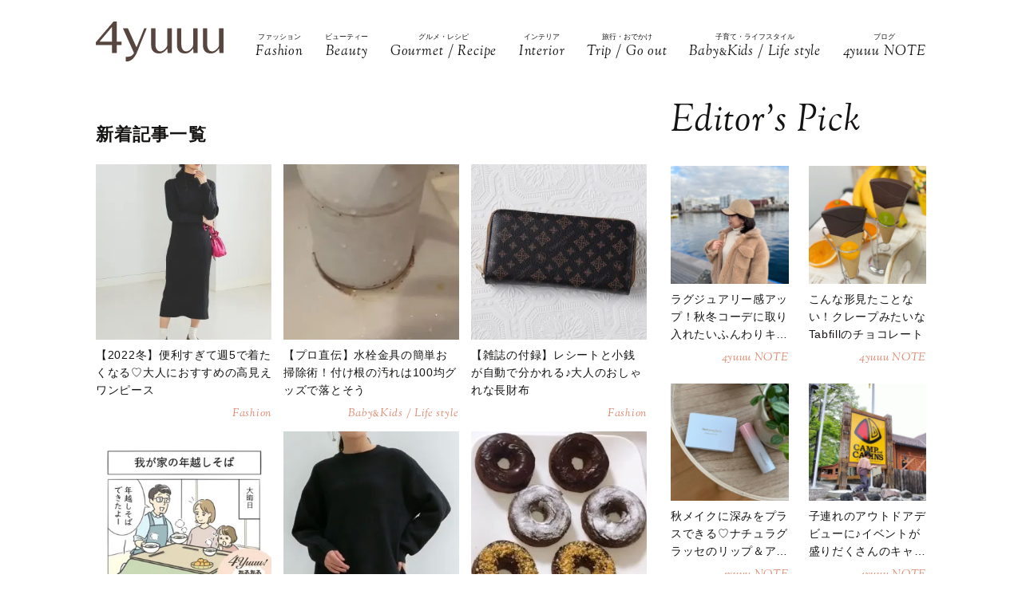

--- FILE ---
content_type: text/html; charset=UTF-8
request_url: https://4yuuu.com/articles/722
body_size: 16187
content:
<!DOCTYPE html>

<html lang="ja_JP">
<head>
    <link rel="preconnect" href="https://fonts.googleapis.com" />
    <link rel="preconnect" href="https://fonts.gstatic.com" />
    <link rel="preconnect" href="https://image.4yuuu.com/" />

    <link rel="preload" as="style" href="/css/style.css?id=03b78024c525ecc71610be546bcb34d2" />

    <link rel="preload" as="style" href="https://fonts.googleapis.com/css2?family=Sorts+Mill+Goudy:ital@1&display=swap" />
    <link rel="preload" as="style" href="https://fonts.googleapis.com/css2?family=Inter:wght@300&family=Sorts+Mill+Goudy:ital@0;1&display=swap" />
    
    <meta charset="UTF-8">
    <meta name="viewport" content="width=device-width,initial-scale=1,user-scalable=no,maximum-scale=1" />
    <meta http-equiv="X-UA-Compatible" content="IE=edge">
        <meta name="title" content="新着記事一覧(722ページ目) | 4yuuu" />
            <meta property="og:title" content="新着記事一覧 | 4yuuu" />
        <meta name="twitter:title" content="新着記事一覧 | 4yuuu" />
        <meta name="description" content="(722ページ目)4yuuuの新着記事一覧のページです。" />
            <meta property="og:description" content="4yuuuの新着記事一覧のページです。" />
        <meta name="twitter:description" content="4yuuuの新着記事一覧のページです。" />
                <meta property="og:url" content="https://4yuuu.com/articles" />
        <meta name="twitter:url" content="https://4yuuu.com/articles" />
                                <link rel="image_src" href="https://4yuuu.com/images/default_og.png" /><meta property="og:image" content="https://4yuuu.com/images/default_og.png" /><meta name="twitter:image" content="https://4yuuu.com/images/default_og.png" />
                <meta property="og:site_name" content="4yuuu" />
                <meta property="og:locale" content="ja_JP" />
                <meta name="keywords" content="4yuuu, フォーユー, ママ, 子育て, 育児, 主婦, foryou, ふぉーゆー" />
                <meta property="og:type" content="website" />
                <meta name="twitter:card" content="summary_large_image" />
                        
            <meta property="article:publisher" content="https://www.facebook.com/4yuuucom" />
                <meta name="robots" content="index,follow,max-image-preview:large" />
    
            <meta name="p:domain_verify" content="a360c3b836fc970d3286680c2d7c06f9" />
    
    <title>新着記事一覧(722ページ目) | 4yuuu</title>
        <link rel="stylesheet" type="text/css" property="stylesheet" href="/css/style.css?id=03b78024c525ecc71610be546bcb34d2">

    <link rel="icon" href="/images/favicon.ico" type="image/vnd.microsoft.icon">
    <link rel="shortcut icon" href="/images/favicon.ico" type="image/vnd.microsoft.icon">
    <link rel="apple-touch-icon" sizes="152x152" href="/images/apple-touch-icon-152-precomposed.png">
    <link rel="canonical" href="https://4yuuu.com/articles/722" />

                    <link rel="next" href="https://4yuuu.com/articles/723">
                            <link rel="prev" href="https://4yuuu.com/articles/721">
                        <script type="application/ld+json">{"@context":"http:\/\/schema.org","@type":"BreadcrumbList","itemListElement":[{"@type":"ListItem","position":1,"item":{"@id":"https:\/\/4yuuu.com","name":"TOP","image":null}},{"@type":"ListItem","position":2,"item":{"@id":"https:\/\/4yuuu.com\/articles","name":"\u65b0\u7740\u8a18\u4e8b\u4e00\u89a7","image":null}}]}</script>
        <script type="application/ld+json">
{
  "@context": "http://schema.org",
  "@type": "Organization",
  "url": "https://4yuuu.com",
  "logo": "https://4yuuu.com/images/logo.svg"
}
</script>    <script type="application/ld+json">
{
  "@context": "http://schema.org",
  "@type": "WebSite",
  "url": "https://4yuuu.com",
  "potentialAction": {
    "@type": "SearchAction",
    "target": "https://4yuuu.com/search/{search_term_string}",
    "query-input": "required name=search_term_string"
  }
}
</script>    <script type="application/ld+json">
{
  "@context": "http://schema.org",
  "@type": "Person",
  "name": "4yuuu - 妻、母、そして「私」として生きる女性のためのWEBマガジン",
  "url": "https://4yuuu.com",
  "sameAs": [
    "https://www.facebook.com/4yuuucom",
    "https://twitter.com/4yuuu_com",
    "https://www.instagram.com/4yuuu_com",
    "https://www.pinterest.jp/4yuuu0084"
  ]
}
</script>
    <!--▼▼▼▼▼ svg-symbol ▼▼▼▼▼-->
<svg xmlns="http://www.w3.org/2000/svg" xmlns:xlink="http://www.w3.org/1999/xlink" class="svg-symbol">
    <!-- Logo -->
    <symbol id="Logo" viewBox="0 0 250 79" fill="none" xmlns="http://www.w3.org/2000/svg">
        <g clip-path="url(#clip0_1_2)">
        <path d="M31.5874 46.1815H0V40.6837L34.6861 0H40.9836V39.5842H50.3798V46.1815H40.9836V61.7753H31.5874V46.1815ZM7.19712 39.5842H31.5874V10.5958L7.19712 39.5842Z" fill="#57453F"/>
        <path d="M249.9 13.1947H241.204V45.2819C241.004 47.581 241.004 48.8804 238.705 51.7793C229.008 64.0744 218.013 58.7765 218.013 44.882V13.1947H209.616V45.5818C209.616 56.9772 214.914 62.6749 225.31 62.6749C230.208 62.6749 235.106 61.1755 241.303 52.7789L241.903 61.6753H250V13.1947H249.9Z" fill="#57453F"/>
        <path d="M199.22 13.1947H190.524V45.2819C190.324 47.581 190.324 48.8804 188.025 51.7793C178.329 64.0744 167.333 58.7765 167.333 44.882V13.1947H158.936V45.5818C158.936 56.9772 164.234 62.6749 174.63 62.6749C179.528 62.6749 184.426 61.1755 190.624 52.7789L191.224 61.6753H199.32V13.1947H199.22Z" fill="#57453F"/>
        <path d="M148.541 13.1947H139.844V45.2819C139.644 47.581 139.644 48.8804 137.345 51.7793C127.649 64.0744 116.653 58.7765 116.653 44.882V13.1947H108.257V45.5818C108.257 56.9772 113.555 62.6749 123.95 62.6749C128.848 62.6749 133.746 61.1755 139.944 52.7789L140.544 61.6753H148.641V13.1947H148.541Z" fill="#57453F"/>
        <path d="M99.6601 13.1947H94.8621C94.8621 13.1947 84.966 37.7849 79.6681 50.7797L62.6749 13.1947H52.9788L74.7701 61.7753C71.5714 67.2731 67.7729 69.4722 58.4766 69.2723L58.5766 78.5686C68.6725 79.0684 75.5698 71.6713 80.2679 61.2755C80.2679 61.1755 99.6601 13.1947 99.6601 13.1947Z" fill="#57453F"/>
        </g>
        <defs>
        <clipPath id="clip0_1_2">
        <rect width="250" height="78.5886" fill="white"/>
        </clipPath>
        </defs>
    </symbol>
        
    <!-- icon_Facebook -->
    <symbol viewBox="0 0 12 27" id="icon_Facebook">
        <path d="M11.7,9h-4V6.4c0-1,.6-1.2,1.1-1.2h2.8V.9H7.8C3.5.9,2.5,4.1,2.5,6.2V9.1H0v4.4H2.5V26.1H7.7V13.5h3.5Z"/>
    </symbol>
    <!-- icon_Twitte -->
    <symbol viewBox="0 0 25 22.6" id="icon_X">
        <path d="M19.7,0h3.8l-8.4,9.6l9.9,13h-7.7l-6-7.9l-6.9,7.9H0.5l9-10.2L0,0h7.9l5.5,7.2L19.7,0z M18.3,20.3h2.1L6.8,2.2H4.5 L18.3,20.3z"></path>
    </symbol>
    <!-- icon_instagram -->
    <symbol viewBox="0 0 29 29" id="icon_instagram">
        <path d="M26.1,20.8A5.2,5.2,0,0,1,20.9,26H8.5a5.2,5.2,0,0,1-5.2-5.2V8.4A5.2,5.2,0,0,1,8.5,3.2H20.9a5.2,5.2,0,0,1,5.2,5.2V20.8ZM20.9.8H8.5A7.6,7.6,0,0,0,.9,8.4V20.8a7.6,7.6,0,0,0,7.6,7.6H20.9a7.6,7.6,0,0,0,7.6-7.6V8.4A7.6,7.6,0,0,0,20.9.8Z"/>
        <path d="M14.7,19.3a4.7,4.7,0,1,1,4.7-4.7,4.7,4.7,0,0,1-4.7,4.7m0-11.8a7.1,7.1,0,1,0,7.1,7.1,7.1,7.1,0,0,0-7.1-7.1"/>
        <path d="M22.1,5.4a2.1,2.1,0,0,0-1.3.5,1.9,1.9,0,0,0-.5,1.3,2.1,2.1,0,0,0,.5,1.3,1.9,1.9,0,0,0,1.3.5,2.1,2.1,0,0,0,1.3-.5,1.5,1.5,0,0,0,.5-1.3,2.1,2.1,0,0,0-.5-1.3,1.9,1.9,0,0,0-1.3-.5"/>
    </symbol>
    <!-- icon_pinterest -->
    <symbol viewBox="0 0 17.2 21.9" id="icon_pinterest">
        <path d="M6.9,14.4c-.6,3-1.3,6-3.4,7.5-.6-4.6.9-8,1.7-11.7-1.3-2.1.2-6.5,2.9-5.3s-2.9,7.9,1.3,8.8,6.1-7.5,3.4-10.1S1.6,3.5,2.5,9.1c.2,1.4,1.7,1.8.6,3.7C.6,12.2-.1,10.3,0,7.7A8.3,8.3,0,0,1,7.5.1c4.6-.6,9,1.8,9.6,6.1S15,16.5,10,16.1a10,10,0,0,1-3.1-1.7"/>
    </symbol>
    <!-- icon_line -->
    <symbol viewBox="0 0 49 46.3" id="icon_line">
        <path id="icon_line_share" data-name="icon line share" class="cls-1" d="M49,19.5c0,4.5-1.8,8.2-5.3,12.2h0c-5.3,6-16.5,13-19.2,14.3s-2.2-.7-2-1.2.3-2,.3-2a6.8,6.8,0,0,0,0-2.2c-.3-.7-1.2-1-2.2-1.2C8.8,37.8,0,29.5,0,19.8S11,0,24.5,0,49,8.8,49,19.5Z"/>
    </symbol>
    
    <symbol id="icon_youtube" viewBox="0 0 42 30" fill="none" xmlns="http://www.w3.org/2000/svg">
        <path d="M41.1219 4.61985C40.7764 3.29002 39.6757 1.51354 37.4088 0.883181C34.4356 0.121353 26.8713 0.0809021 21.0008 0C18.0648 0.0404511 14.7056 0.0707894 11.7089 0.185401C8.71215 0.300012 6.07777 0.502267 4.5912 0.883181C2.32425 1.51354 1.22364 3.29002 0.878125 4.61985C0.289899 6.5379 0 11.6735 0 14.795C0 17.9164 0.289899 23.052 0.878125 24.9701C1.22364 26.2999 2.32425 28.0764 4.5912 28.7068C7.56435 29.4703 15.1287 29.5107 20.9992 29.5899C23.9335 29.5495 27.2927 29.5192 30.2911 29.4046C33.2878 29.2899 35.9222 29.0877 37.4088 28.7068C39.6757 28.0764 40.7764 26.2999 41.1219 24.9701C41.7084 23.052 42 17.9164 42 14.795C42 11.6735 41.7084 6.5379 41.1219 4.61985ZM16.7046 21.0413V8.55034L27.682 14.795L16.7046 21.0396V21.0413Z" fill="#151413"/>
    </symbol>

    
    <symbol id="icon_tiktok" viewBox="0 0 37 42" fill="none" xmlns="http://www.w3.org/2000/svg">
        <path d="M36.6497 10.0499V17.2865C32.9075 17.2865 29.4401 16.0913 26.6082 14.0601V28.6934C26.6082 33.8464 23.665 38.3236 19.3716 40.5335C17.5511 41.4707 15.4879 42 13.3033 42C5.96894 42 0 36.0294 0 28.6934C0 21.3574 5.96894 15.3851 13.3033 15.3851C13.9219 15.3851 14.5304 15.4272 15.1255 15.5098V22.8997C14.5507 22.7177 13.9371 22.6216 13.3033 22.6216C9.95216 22.6216 7.23487 25.3406 7.23487 28.6934C7.23487 32.0462 9.95216 34.7651 13.3033 34.7651C16.6544 34.7651 19.3716 32.0462 19.3716 28.6934V0H26.6082C26.6082 5.55089 31.1039 10.0499 36.6497 10.0499Z" fill="#151413"/>
    </symbol>
        
        
    
    <!-- icon_arrowtop_main -->
    <symbol viewBox="0 0 51.4 27.2" id="icon_arrowtop_main">
        <polygon points="0 25.1 2.1 27.2 25.7 4.1 49.3 27.2 51.4 25.1 25.7 0 0 25.1"/>
    </symbol>
    <!-- icon_peachsnowline -->
    <symbol viewBox="0 0 125.9 120" id="icon_peachsnowline">
        <path d="M125.9,51.1C125.9,22.9,97.7,0,63,0C28.3,0,0,22.9,0,51.1c0,25.3,22.4,46.4,52.7,50.4c2.1,0.4,4.8,1.4,5.5,3.1
    c0.6,1.6,0.4,4.1,0.2,5.7c0,0-0.7,4.4-0.9,5.4c-0.3,1.6-1.3,6.2,5.5,3.4c6.7-2.8,36.3-21.4,49.5-36.6h0
    C121.6,72.5,125.9,62.4,125.9,51.1z M40.8,66.1c0,0.7-0.5,1.2-1.2,1.2H21.9h0c-0.3,0-0.6-0.1-0.8-0.3c0,0,0,0,0,0c0,0,0,0,0,0
    c-0.2-0.2-0.3-0.5-0.3-0.8v0V38.7c0-0.7,0.5-1.2,1.2-1.2h4.4c0.7,0,1.2,0.5,1.2,1.2v21.8h12c0.7,0,1.2,0.5,1.2,1.2V66.1z M51.4,66.1
    c0,0.7-0.5,1.2-1.2,1.2h-4.4c-0.7,0-1.2-0.5-1.2-1.2V38.7c0-0.7,0.5-1.2,1.2-1.2h4.4c0.7,0,1.2,0.5,1.2,1.2V66.1z M81.8,66.1
    c0,0.7-0.5,1.2-1.2,1.2h-4.4c-0.1,0-0.2,0-0.3,0c0,0,0,0,0,0c0,0-0.1,0-0.1,0c0,0,0,0,0,0c0,0,0,0-0.1,0c0,0,0,0-0.1,0c0,0,0,0,0,0
    c0,0-0.1,0-0.1,0c0,0,0,0,0,0c-0.1-0.1-0.2-0.2-0.3-0.3l-12.6-17v16.3c0,0.7-0.5,1.2-1.2,1.2h-4.4c-0.7,0-1.2-0.5-1.2-1.2V38.7
    c0-0.7,0.5-1.2,1.2-1.2h4.4c0,0,0,0,0,0c0,0,0,0,0.1,0c0,0,0,0,0.1,0c0,0,0,0,0.1,0c0,0,0,0,0.1,0c0,0,0,0,0,0c0,0,0,0,0.1,0
    c0,0,0,0,0,0c0,0,0,0,0.1,0c0,0,0,0,0,0c0,0,0,0,0.1,0c0,0,0,0,0,0c0,0,0,0,0.1,0c0,0,0,0,0,0c0,0,0,0,0.1,0.1c0,0,0,0,0,0
    c0,0,0,0,0.1,0.1c0,0,0,0,0,0c0,0,0.1,0.1,0.1,0.1l12.6,17V38.7c0-0.7,0.5-1.2,1.2-1.2h4.4c0.7,0,1.2,0.5,1.2,1.2V66.1z M106.2,43.1
    c0,0.7-0.5,1.2-1.2,1.2H93V49h12c0.7,0,1.2,0.5,1.2,1.2v4.4c0,0.7-0.5,1.2-1.2,1.2H93v4.6h12c0.7,0,1.2,0.5,1.2,1.2v4.4
    c0,0.7-0.5,1.2-1.2,1.2H87.3h0c-0.3,0-0.6-0.1-0.8-0.3c0,0,0,0,0,0c0,0,0,0,0,0c-0.2-0.2-0.3-0.5-0.3-0.8v0V38.7v0
    c0-0.3,0.1-0.6,0.3-0.8c0,0,0,0,0,0c0,0,0,0,0,0c0.2-0.2,0.5-0.3,0.9-0.3h0H105c0.7,0,1.2,0.5,1.2,1.2V43.1z" />
    </symbol>
    <!-- icon_threads -->
    <symbol id="icon_threads" viewBox="0 0 878 1000">
        <path d="M446.7,1000h-0.3c-149.2-1-263.9-50.2-341-146.2C36.9,768.3,1.5,649.4,0.3,500.4v-0.7c1.2-149.1,36.6-267.9,105.2-353.4
    C182.5,50.2,297.3,1,446.4,0h0.3h0.3c114.4,0.8,210.1,30.2,284.4,87.4c69.9,53.8,119.1,130.4,146.2,227.8l-85,23.7
    c-46-165-162.4-249.3-346-250.6c-121.2,0.9-212.9,39-272.5,113.2C118.4,271,89.6,371.4,88.5,500c1.1,128.6,29.9,229,85.7,298.5
    c59.6,74.3,151.3,112.4,272.5,113.2c109.3-0.8,181.6-26.3,241.7-85.2c68.6-67.2,67.4-149.7,45.4-199.9
    c-12.9-29.6-36.4-54.2-68.1-72.9c-8,56.3-25.9,101.9-53.5,136.3c-36.9,45.9-89.2,71-155.4,74.6c-50.1,2.7-98.4-9.1-135.8-33.4
    c-44.3-28.7-70.2-72.5-73-123.5c-2.7-49.6,17-95.2,55.4-128.4c36.7-31.7,88.3-50.3,149.3-53.8c44.9-2.5,87-0.5,125.8,5.9
    c-5.2-30.9-15.6-55.5-31.2-73.2c-21.4-24.4-54.5-36.8-98.3-37.1c-0.4,0-0.8,0-1.2,0c-35.2,0-83,9.7-113.4,55L261.2,327
    c40.8-60.6,107-94,186.6-94c0.6,0,1.2,0,1.8,0c133.1,0.8,212.4,82.3,220.3,224.5c4.5,1.9,9,3.9,13.4,5.9
    c62.1,29.2,107.5,73.4,131.4,127.9c33.2,75.9,36.3,199.6-64.5,298.3C673.1,965,579.6,999.1,447,1000L446.7,1000L446.7,1000z
        M488.5,512.9c-10.1,0-20.3,0.3-30.8,0.9c-76.5,4.3-124.2,39.4-121.5,89.3c2.8,52.3,60.5,76.6,116,73.6
    c51-2.7,117.4-22.6,128.6-154.6C552.6,516,521.7,512.9,488.5,512.9z" />
    </symbol>
    <!-- icon_youtube -->
    <symbol id="icon_youtube" viewBox="0 0 121.5 85">
        <path class="st0"
            d="M118.9,13.3c-1.4-5.2-5.5-9.3-10.7-10.7C98.7,0,60.7,0,60.7,0c0,0-38,0-47.5,2.5C8.1,3.9,3.9,8.1,2.5,13.3,0,22.8,0,42.5,0,42.5,0,42.5,0,62.3,2.5,71.8c1.4,5.2,5.5,9.3,10.7,10.7,9.5,2.5,47.5,2.5,47.5,2.5,0,0,38,0,47.5-2.5,5.2-1.4,9.3-5.5,10.7-10.7,2.5-9.5,2.5-29.2,2.5-29.2,0,0,0-19.8-2.5-29.2ZM48.6,60.7V24.3l31.6,18.2-31.6,18.2Z" />
    </symbol>
</svg>
<!--▲▲▲▲▲ svg-symbol ▲▲▲▲▲-->    <!-- Google Tag Manager -->
    <script type="module" src="/~partytown/partytown.js?id=03d9369afc5ded41038427814e5a1ff2"></script>

    <script>
        (function(w, d, s, l, i) {
            w[l] = w[l] || [];
            w[l].push({
                'gtm.start': new Date().getTime(),
                event: 'gtm.js'
            });
            var f = d.getElementsByTagName(s)[0],
                j = d.createElement(s),
                dl = l != 'dataLayer' ? '&l=' + l : '';
            j.async = true;
            j.src =
                'https://www.googletagmanager.com/gtm.js?id=' + i + dl +
                "&gtm_auth=bqC-uYVJEfZlHgslXZnHkg&gtm_preview=env-2&gtm_cookies_win=x";
            f.parentNode.insertBefore(j, f);
        })(window, document, 'script', 'dataLayer', "GTM-W73WLBH");
    </script>

    <!-- Google Tag Manager (noscript) -->
    <noscript>
        <iframe
            src="https://www.googletagmanager.com/ns.html?id=GTM-W73WLBH&gtm_auth=bqC-uYVJEfZlHgslXZnHkg&gtm_preview=env-2&gtm_cookies_win=x"
            height="0" width="0" style="display:none;visibility:hidden"></iframe>
    </noscript>
    <!-- End Google Tag Manager (noscript) -->

    <!-- Google tag (gtag.js) -->
    <script async src="https://www.googletagmanager.com/gtag/js?id=G-Q4DS4PK7JJ">
    </script>
    <script>
        
        const generatePageViewId = () => {
            const length = 32;
            return btoa(String.fromCharCode(...crypto.getRandomValues(new Uint8Array(length)))).substring(0,length);
        };
    
        window.dataLayer = window.dataLayer || [];
    
        function gtag() {
            dataLayer.push(arguments);
        }
        gtag('js', new Date());
    
        const globalSettings = {
            page_view_id: generatePageViewId(),
        }
    
            
        gtag('config', "G-Q4DS4PK7JJ", globalSettings);

        window.addEventListener('load', () => {
            const elemets = document.getElementsByTagName('a');
            for (const elemet of elemets) {
                const {href, className} = elemet;
                const reg = new RegExp("^(https?:)?\/\/"+document.domain);
                let outboundParam = "true";
                
                if (href.match(reg) || href.charAt(0) === "/") { // ドメインが同じ場合
                    if (className.indexOf('js-send_event_to_ga4') > -1) {
                        // js-send_event_to_ga4クラスがある場合は内部リンクでも計測する
                        outboundParam = "false";
                    } else {
                        continue;
                    }
                }

                elemet.addEventListener('click', (event) => {
                    const targetElement = event.currentTarget;
                    const {id, href, innerText, dataset, className} = targetElement;

                    const params = {
                        link_classes: className,
                        link_domain: new URL(href).hostname,
                        link_id: id,
                        link_url: href,
                        link_text: innerText,
                        outbound: outboundParam,
                    }
                    
                    const {type, buttonNum} = dataset;
                    if (type) {
                        params.button_type = type;
                    }
                    if (buttonNum) {
                        params.button_num = buttonNum;
                    }

                    gtag('event', 'click', params);
                });
            }
        });
    </script>
    
    

    

    <!-- End Google Tag Manager -->
    <script>
        window.teads_analytics = window.teads_analytics || {};
        window.teads_analytics.analytics_tag_id = "PUB_15949";
        window.teads_analytics.share = window.teads_analytics.share || function() {
            ;
            (window.teads_analytics.shared_data = window.teads_analytics.shared_data || []).push(arguments)
        };
    </script>
    <script async src="https://a.teads.tv/analytics/tag.js"></script>
</head>
<body id="c_4m" class="" data-barba="wrapper">
            <!-- Rakuten Automate starts here -->
        <script async type="text/javascript">
            var _rakuten_automate = {
                accountKey: "163c3157d2d91795f464481e74797301184db979dbdc10b5fdd92809826b8d4a",
                u1: "",
                snippetURL: "https://automate-frontend.linksynergy.com/minified_logic.js",
                automateURL: "https://automate.linksynergy.com",
                widgetKey: "V9CBq0sycYSkn3sqaNe5CpLxvbrljV5e",
                aelJS: null,
                useDefaultAEL: false,
                loaded: false,
                events: []
            };
            var ael = window.addEventListener;
            window.addEventListener = function(a, b, c, d) {
                "click" !== a && _rakuten_automate.useDefaultAEL ? ael(a, b, c) : _rakuten_automate.events.push({
                    type: a,
                    handler: b,
                    capture: c,
                    rakuten: d
                })
            };
            _rakuten_automate.links = {};
            var httpRequest = new XMLHttpRequest;
            httpRequest.open("GET", _rakuten_automate.snippetURL, !0);
            httpRequest.timeout = 2E3;
            httpRequest.ontimeout = function() {
                if (!_rakuten_automate.loaded) {
                    for (i = 0; i < _rakuten_automate.events.length; i++) {
                        var a = _rakuten_automate.events[i];
                        ael(a.type, a.handler, a.capture)
                    }
                    _rakuten_automate.useDefaultAEL = !0
                }
            };
            httpRequest.onreadystatechange = function() {
                httpRequest.readyState === XMLHttpRequest.DONE && 200 === httpRequest.status && (eval(httpRequest
                    .responseText), _rakuten_automate.run(ael))
            };
            httpRequest.send(null);
        </script>
        <!-- Rakuten Automate ends here -->
    
            <div id="gtm_below_body"></div>
            
    <div id="container" class="post DownMove">
        
                    <!-- ▼▼▼▼▼ header ▼▼▼▼▼ -->
<header id="subheader">
    <div class="subheader_inner">
        <div class="logo_wrapper">
            <div id="js_headerNav_open_btn" class="ico_header_menu"><img loading="auto" src="/images/icon_menu.svg" alt="メニューを開くアイコン">
            </div>
            <div class="header__logo">
                <a href="/" class="hvr_opacity"><img src="/images/logo.svg"
                        alt="女の子のLOVEを応援するライフスタイルメディア 4MEEE"></a>
            </div>
            <div id="js_search_open_btn" class="ico_header_search"><img loading="auto" src="/images/icon_search.svg"
                    alt="検索バーを開くアイコン"></div>
        </div>
        <!-- searchform/ -->
        <div class="searchform">
            <div class="searchform_inner">
                <form action="/search" role="form" class="search">
                    <input type="text" name="keyword" class="stretch" placeholder="search" /><input type="submit" value="検索">
                </form>
            </div>
        </div>
        <!-- /searchform -->

        <!-- /.logo_container -->
        <nav class="headerNav">
            <div id="js_headerNav_close_btn" class="close_button"><img loading="lazy" src="/images/icon_times.svg" alt="閉じるボタン">
            </div>
            <ul>
                                                        <li>
                        <a href="/category/1">
                            <span class="headerNav_main_text">ファッション</span>
                            <span class="headerNav_sub_text">Fashion</span>
                        </a>
                    </li>
                                                        <li>
                        <a href="/category/2">
                            <span class="headerNav_main_text">ビューティー</span>
                            <span class="headerNav_sub_text">Beauty</span>
                        </a>
                    </li>
                                                        <li>
                        <a href="/category/3">
                            <span class="headerNav_main_text">グルメ・レシピ</span>
                            <span class="headerNav_sub_text">Gourmet / Recipe</span>
                        </a>
                    </li>
                                                        <li>
                        <a href="/category/4">
                            <span class="headerNav_main_text">インテリア</span>
                            <span class="headerNav_sub_text">Interior</span>
                        </a>
                    </li>
                                                        <li>
                        <a href="/category/5">
                            <span class="headerNav_main_text">旅行・おでかけ</span>
                            <span class="headerNav_sub_text">Trip / Go out</span>
                        </a>
                    </li>
                                                        <li>
                        <a href="/category/6">
                            <span class="headerNav_main_text">子育て・ライフスタイル</span>
                            <span class="headerNav_sub_text">Baby<span class="change_font">&amp;</span>Kids / Life style</span>
                        </a>
                    </li>
                                                        <li>
                        <a href="/category/7">
                            <span class="headerNav_main_text">ブログ</span>
                            <span class="headerNav_sub_text">4yuuu NOTE</span>
                        </a>
                    </li>
                            </ul>
        </nav>
    </div>
</header>
<!-- ▲▲▲▲▲ header 閉じ ▲▲▲▲▲ -->
        
        
    <!-- ▼▼▼▼▼ l-contents ▼▼▼▼▼ -->
    <div id="category" class="l-contents">
        <!-- l-inner/ -->
        <div class="l-inner">
            <!-- l-main/ -->
            <div class="l-main">
                <section class="additionalBox article_post_container">
                    <h2 class="ttl_postlist">新着記事一覧</h2>
                    <div class="post_item_container">
            <a class="post_item_default hvr_img hvr_opacity" href="https://4yuuu.com/articles/view/30011660">
            <div class="img_container"><img src="https://image.4yuuu.com/article/269897/MQRJX4Pv7EbmRXT6iQoWtrRd8dk98FHZ4pGJo1s2.jpeg"
                    alt="【2022冬】便利すぎて週5で着たくなる♡大人におすすめの高見えワンピース"></div>
            <div class="txt_container">
                                <h3><span>【2022冬】便利すぎて週5で着たくなる♡大人におすすめの高見えワンピース</span>
                </h3>
                                    <div class="categories">
                                                    Fashion  
                                            </div>
                            </div>
        </a>
            <a class="post_item_default hvr_img hvr_opacity" href="https://4yuuu.com/articles/view/30011545">
            <div class="img_container"><img src="https://image.4yuuu.com/article/269828/vcJIAkVndd2KKRStDZNtTIbHrwIHjRHs9oZUs46A.jpeg"
                    alt="【プロ直伝】水栓金具の簡単お掃除術！付け根の汚れは100均グッズで落とそう"></div>
            <div class="txt_container">
                                <h3><span>【プロ直伝】水栓金具の簡単お掃除術！付け根の汚れは100均グッズで落とそう</span>
                </h3>
                                    <div class="categories">
                                                    Baby<span class="change_font">&amp;</span>Kids / Life style  
                                            </div>
                            </div>
        </a>
            <a class="post_item_default hvr_img hvr_opacity" href="https://4yuuu.com/articles/view/30011459">
            <div class="img_container"><img src="https://image.4yuuu.com/article/267392/xpog4DazAoBX8AtKts73nj1c2ah7inrwkcbA93cx.jpeg"
                    alt="【雑誌の付録】レシートと小銭が自動で分かれる♪大人のおしゃれな長財布"></div>
            <div class="txt_container">
                                <h3><span>【雑誌の付録】レシートと小銭が自動で分かれる♪大人のおしゃれな長財布</span>
                </h3>
                                    <div class="categories">
                                                    Fashion  
                                            </div>
                            </div>
        </a>
            <a class="post_item_default hvr_img hvr_opacity" href="https://4yuuu.com/articles/view/30011136">
            <div class="img_container"><img src="https://image.4yuuu.com/article/263332/vEmQKmloYo1xFw6f2AJpVX2rPBgRfKiz4iyqE38Q.jpeg"
                    alt="【子育てマンガ】我が家の年越しそば〜縁起を担いで太く短く！？〜"></div>
            <div class="txt_container">
                                <h3><span>【子育てマンガ】我が家の年越しそば〜縁起を担いで太く短く！？〜</span>
                </h3>
                                    <div class="categories">
                                                    Baby<span class="change_font">&amp;</span>Kids / Life style  
                                            </div>
                            </div>
        </a>
            <a class="post_item_default hvr_img hvr_opacity" href="https://4yuuu.com/articles/view/30011593">
            <div class="img_container"><img src="https://image.4yuuu.com/article/269206/UMHBRH3TGESf18koeZiRWsEuBconfEFqHqbBpUCG.jpeg"
                    alt="【Honeys】冬コーデをおしゃれに格上げ！今着たい大人の「黒ニット」"></div>
            <div class="txt_container">
                                <h3><span>【Honeys】冬コーデをおしゃれに格上げ！今着たい大人の「黒ニット」</span>
                </h3>
                                    <div class="categories">
                                                    Fashion  
                                            </div>
                            </div>
        </a>
            <a class="post_item_default hvr_img hvr_opacity" href="https://4yuuu.com/articles/view/30011504">
            <div class="img_container"><img src="https://image.4yuuu.com/article/268828/5PQu9QI82gGbWJnafRooQonRvSzvGFLwvoCyVW9n.jpeg"
                    alt="【糖質たったの3g】人気店の味を再現！レンジで作れるヘルシードーナッツ"></div>
            <div class="txt_container">
                                <h3><span>【糖質たったの3g】人気店の味を再現！レンジで作れるヘルシードーナッツ</span>
                </h3>
                                    <div class="categories">
                                                    Gourmet / Recipe  
                                            </div>
                            </div>
        </a>
            <a class="post_item_default hvr_img hvr_opacity" href="https://4yuuu.com/articles/view/30011571">
            <div class="img_container"><img src="https://image.4yuuu.com/article/268754/TXDxutTgKWZaqDzOnn9af27dJzGJxRomLSIgMK6j.jpeg"
                    alt="これさえあれば痩せて見える♡ぽっちゃりさんの「冬スカート」5選"></div>
            <div class="txt_container">
                                <h3><span>これさえあれば痩せて見える♡ぽっちゃりさんの「冬スカート」5選</span>
                </h3>
                                    <div class="categories">
                                                    Fashion  
                                            </div>
                            </div>
        </a>
            <a class="post_item_default hvr_img hvr_opacity" href="https://4yuuu.com/articles/view/30011641">
            <div class="img_container"><img src="https://image.4yuuu.com/article/269669/VVbf9m5uGYonybiR371VWhVb97ZJXYQadCkhGx16.jpeg"
                    alt="【2022冬】売り切れ前にゲット！大人向けの「高見えトップス」5選"></div>
            <div class="txt_container">
                                <h3><span>【2022冬】売り切れ前にゲット！大人向けの「高見えトップス」5選</span>
                </h3>
                                    <div class="categories">
                                                    Fashion  
                                            </div>
                            </div>
        </a>
            <a class="post_item_default hvr_img hvr_opacity" href="https://4yuuu.com/articles/view/30011139">
            <div class="img_container"><img src="https://image.4yuuu.com/article/268855/1S195JHTMcijCtvUv9xYRZYNTFH1WsulNTOKQZYD.jpeg"
                    alt="【コストコ】合い挽き肉を大量消費！作り置きもできるおすすめレシピ4選"></div>
            <div class="txt_container">
                                <h3><span>【コストコ】合い挽き肉を大量消費！作り置きもできるおすすめレシピ4選</span>
                </h3>
                                    <div class="categories">
                                                    Gourmet / Recipe  
                                            </div>
                            </div>
        </a>
            <a class="post_item_default hvr_img hvr_opacity" href="https://4yuuu.com/articles/view/30011167">
            <div class="img_container"><img src="https://image.4yuuu.com/article/269092/WkEvADwZPyXgjQMzAD7JKc4FlHMZCIYPo2J3Mluc.jpeg"
                    alt="【無印良品】ナチュラル可愛いが作れる♪無印アイテムで1週間コーデ"></div>
            <div class="txt_container">
                                <h3><span>【無印良品】ナチュラル可愛いが作れる♪無印アイテムで1週間コーデ</span>
                </h3>
                                    <div class="categories">
                                                    Fashion  
                                            </div>
                            </div>
        </a>
            <a class="post_item_default hvr_img hvr_opacity" href="https://4yuuu.com/articles/view/30011619">
            <div class="img_container"><img src="https://image.4yuuu.com/article/269393/k3x2KdLOJpVM6QTPxSMVqlufMwE1odpXCfXQ35eZ.jpeg"
                    alt="【ユニクロワンピース】がめちゃくちゃ使える……。大人の冬コーデ5選"></div>
            <div class="txt_container">
                                <h3><span>【ユニクロワンピース】がめちゃくちゃ使える……。大人の冬コーデ5選</span>
                </h3>
                                    <div class="categories">
                                                    Fashion  
                                            </div>
                            </div>
        </a>
            <a class="post_item_default hvr_img hvr_opacity" href="https://4yuuu.com/articles/view/30011430">
            <div class="img_container"><img src="https://image.4yuuu.com/article/267044/Z7JbdpERWUUp7xfF5zaUmQgLHHKz4mfrYv23CMY1.png"
                    alt="美味しすぎてやみつきになる♡「白菜」の簡単＆絶品作り置きレシピ5選"></div>
            <div class="txt_container">
                                <h3><span>美味しすぎてやみつきになる♡「白菜」の簡単＆絶品作り置きレシピ5選</span>
                </h3>
                                    <div class="categories">
                                                    Gourmet / Recipe  
                                            </div>
                            </div>
        </a>
            <a class="post_item_default hvr_img hvr_opacity" href="https://4yuuu.com/articles/view/30011505">
            <div class="img_container"><img src="https://image.4yuuu.com/article/269562/WLNKdRtpwlCQE3Vh1kvRNw0L0dFkYL6IFtUVT4ZX.jpeg"
                    alt="【冬の京都】家族旅行の計画に♪おすすめ観光スポット＆お役立ち情報"></div>
            <div class="txt_container">
                                <h3><span>【冬の京都】家族旅行の計画に♪おすすめ観光スポット＆お役立ち情報</span>
                </h3>
                                    <div class="categories">
                                                    Trip / Go out  
                                            </div>
                            </div>
        </a>
            <a class="post_item_default hvr_img hvr_opacity" href="https://4yuuu.com/articles/view/30011517">
            <div class="img_container"><img src="https://image.4yuuu.com/article/269148/Op5QOHrGLZ8iMT9hZ953SrHhIi1hUjzmWlNreur2.jpeg"
                    alt="【coen】冬コーデを格上げ♪簡単に垢抜けて見える大人「スカート」5つ"></div>
            <div class="txt_container">
                                <h3><span>【coen】冬コーデを格上げ♪簡単に垢抜けて見える大人「スカート」5つ</span>
                </h3>
                                    <div class="categories">
                                                    Fashion  
                                            </div>
                            </div>
        </a>
            <a class="post_item_default hvr_img hvr_opacity" href="https://4yuuu.com/articles/view/30011568">
            <div class="img_container"><img src="https://image.4yuuu.com/article/269326/dZEoZCCLZt7xpHwObnYYNoK8GbsL5VIpgBPV9y6I.jpeg"
                    alt="【ユニクロワンピース】の沼から抜け出せない。いい女の冬コーデ5つ"></div>
            <div class="txt_container">
                                <h3><span>【ユニクロワンピース】の沼から抜け出せない。いい女の冬コーデ5つ</span>
                </h3>
                                    <div class="categories">
                                                    Fashion  
                                            </div>
                            </div>
        </a>
            <a class="post_item_default hvr_img hvr_opacity" href="https://4yuuu.com/articles/view/30011602">
            <div class="img_container"><img src="https://image.4yuuu.com/article/269126/2XtxEou2TDlY6PHviQd8LahtM6UHSplFBsbagUMk.jpeg"
                    alt="【2022冬】持っておいて損なし♡着回し力抜群！大人のアウター5選"></div>
            <div class="txt_container">
                                <h3><span>【2022冬】持っておいて損なし♡着回し力抜群！大人のアウター5選</span>
                </h3>
                                    <div class="categories">
                                                    Fashion  
                                            </div>
                            </div>
        </a>
            <a class="post_item_default hvr_img hvr_opacity" href="https://4yuuu.com/articles/view/30011438">
            <div class="img_container"><img src="https://image.4yuuu.com/article/267318/cujqcYEcA9uKBaCKfBu3rnBcAf4I7iIpQa35HC12.jpeg"
                    alt="【KALDI 2023】お年賀・年始のご挨拶に♡「卯年デザイン」商品5選"></div>
            <div class="txt_container">
                                <h3><span>【KALDI 2023】お年賀・年始のご挨拶に♡「卯年デザイン」商品5選</span>
                </h3>
                                    <div class="categories">
                                                    Gourmet / Recipe  
                                            </div>
                            </div>
        </a>
            <a class="post_item_default hvr_img hvr_opacity" href="https://4yuuu.com/articles/view/30010628">
            <div class="img_container"><img src="https://image.4yuuu.com/article/269003/AoecMzNSRCmgd9kU9LWnUICNj2Mu7HNKKanh3rM3.jpeg"
                    alt="「火を使わない」なんて最高♡楽ちんなのに絶品なスイーツレシピ5選"></div>
            <div class="txt_container">
                                <h3><span>「火を使わない」なんて最高♡楽ちんなのに絶品なスイーツレシピ5選</span>
                </h3>
                                    <div class="categories">
                                                    Gourmet / Recipe  
                                            </div>
                            </div>
        </a>
            <a class="post_item_default hvr_img hvr_opacity" href="https://4yuuu.com/articles/view/30011134">
            <div class="img_container"><img src="https://image.4yuuu.com/article/266683/XJLfvnBRz7zO9WLUZDSnLheqoGXEi2GGciklxIcV.jpeg"
                    alt="【コストコ】大容量食品の美味しさを長持ちさせよう♡おすすめ小分け＆冷凍保存方法"></div>
            <div class="txt_container">
                                <h3><span>【コストコ】大容量食品の美味しさを長持ちさせよう♡おすすめ小分け＆冷凍保存方法</span>
                </h3>
                                    <div class="categories">
                                                    Baby<span class="change_font">&amp;</span>Kids / Life style  
                                            </div>
                            </div>
        </a>
            <a class="post_item_default hvr_img hvr_opacity" href="https://4yuuu.com/articles/view/30011403">
            <div class="img_container"><img src="https://image.4yuuu.com/article/267857/elTMLreb6pVgQitF6cGCH911QvCKnI6D1vNCUOI5.jpeg"
                    alt="【ダイソー収納】コスパ良すぎ♡ガチで使える100均収納アイテム"></div>
            <div class="txt_container">
                                <h3><span>【ダイソー収納】コスパ良すぎ♡ガチで使える100均収納アイテム</span>
                </h3>
                                    <div class="categories">
                                                    Baby<span class="change_font">&amp;</span>Kids / Life style  
                                            </div>
                            </div>
        </a>
            <a class="post_item_default hvr_img hvr_opacity" href="https://4yuuu.com/articles/view/30011503">
            <div class="img_container"><img src="https://image.4yuuu.com/article/269717/NUA6tN3gjoHIJVC34SjvOSBub2QRW7TxVnBlmYEx.jpeg"
                    alt="冬は「マットネイル」で失敗知らず♡指先が今っぽくなるデザイン5選"></div>
            <div class="txt_container">
                                <h3><span>冬は「マットネイル」で失敗知らず♡指先が今っぽくなるデザイン5選</span>
                </h3>
                                    <div class="categories">
                                                    Beauty  
                                            </div>
                            </div>
        </a>
    </div>                    <!-- pager/ -->
                    <div class="pager">
        <ul class="pagination">
            
                            
                                                                                                                                                                        
                                            
                                                                                                                                                                                                                                                                                            <li class="pre">
                                    <a href="https://4yuuu.com/articles/721">
                                                                                    <span>前へ</span>
                                                                            </a>
                                </li>
                            
                            
                                                            <li>
                                    <a  href="/articles/721">
                                        <span>721</span>
                                    </a>
                                </li>
                                                            <li>
                                    <a  class="active"  href="/articles/722">
                                        <span>722</span>
                                    </a>
                                </li>
                                                            <li>
                                    <a  href="/articles/723">
                                        <span>723</span>
                                    </a>
                                </li>
                            
                                                            <li class="next">
                                    <a href="https://4yuuu.com/articles/723">
                                                                                    <span>次へ</span>
                                                                            </a>
                                </li>
                                                                                                        
                                            
                                                                                                                                                                    <li class="totalpage">722/1289</li>
        </ul>
    </div>


                    <!-- /pager -->
                </section>
            </div>
            <!-- /l-main -->
            <aside class="l-side sidebar set_fadeIn">
    <div class="post_item_side_container">
        <h2 class="ttl_section animate">Editor’s Pick</h2>
<div class="post_list_container animate">
            <a class="post_item_default hvr_img hvr_opacity" href="https://4yuuu.com/articles/view/30049630">
            <div class="img_container">
                <img loading="lazy" src="https://image.4yuuu.com/article/728723/ExSOiKuiuDufwp2ZpDPS9wKn6HW88hTKKhOqlSm4.jpeg" alt="ラグジュアリー感アップ！秋冬コーデに取り入れたいふんわりキャップ">
            </div>
            <div class="txt_container">
                
                
                <h3><span>ラグジュアリー感アップ！秋冬コーデに取り入れたいふんわりキャップ</span></h3>
                <div class="categories">4yuuu NOTE</div>
            </div>
        </a>
            <a class="post_item_default hvr_img hvr_opacity" href="https://4yuuu.com/articles/view/30049617">
            <div class="img_container">
                <img loading="lazy" src="https://image.4yuuu.com/article/728563/ojZqFd2eCh5LkBSbOqIlvUWaFgKYuBHEwjLm7Nyc.jpeg" alt="こんな形見たことない！クレープみたいなTabfillのチョコレート">
            </div>
            <div class="txt_container">
                
                
                <h3><span>こんな形見たことない！クレープみたいなTabfillのチョコレート</span></h3>
                <div class="categories">4yuuu NOTE</div>
            </div>
        </a>
            <a class="post_item_default hvr_img hvr_opacity" href="https://4yuuu.com/articles/view/30048408">
            <div class="img_container">
                <img loading="lazy" src="https://image.4yuuu.com/article/709150/F8zBgEg0sXWQrDGbiI1yShL2PI0jrwjMdLzEKaTj.jpeg" alt="秋メイクに深みをプラスできる♡ナチュラグラッセのリップ＆アイブロウ">
            </div>
            <div class="txt_container">
                
                
                <h3><span>秋メイクに深みをプラスできる♡ナチュラグラッセのリップ＆アイブロウ</span></h3>
                <div class="categories">4yuuu NOTE</div>
            </div>
        </a>
            <a class="post_item_default hvr_img hvr_opacity" href="https://4yuuu.com/articles/view/30049046">
            <div class="img_container">
                <img loading="lazy" src="https://image.4yuuu.com/article/719352/i6q4Lp7W1v1mka2HDellzrbGAUxdHdUDnMYxQiqf.jpeg" alt="子連れのアウトドアデビューに♪イベントが盛りだくさんのキャンプ場">
            </div>
            <div class="txt_container">
                
                
                <h3><span>子連れのアウトドアデビューに♪イベントが盛りだくさんのキャンプ場</span></h3>
                <div class="categories">4yuuu NOTE</div>
            </div>
        </a>
    </div>
    </div>

    <div class="sns_list">
    <h2 class="ttl_section animate">Follow us</h2>
    <div class="sns_list_container animate">
        <div class="snsitem">
            <a href="https://www.instagram.com/4yuuu_com/" target="_blank" rel="noopener">
                <svg>
                    <title>instagram</title>
                    <use xlink:href="#icon_instagram"></use>
                </svg>
                <span>@4yuuu_com</span>
            </a>
        </div>

        
        <div class="snsitem">
            <a href="https://twitter.com/4yuuu_com" target="_blank" rel="noopener">
                <svg>
                    <title>X</title>
                    <use xlink:href="#icon_X"></use>
                </svg>
                <span>@4yuuu_com</span>
            </a>
        </div>
        <div class="snsitem">
            <a href="https://www.facebook.com/4yuuucom" target="_blank" rel="noopener">
                <svg>
                    <title>Facebook</title>
                    <use xlink:href="#icon_Facebook"></use>
                </svg>
                <span>@4yuuucom</span>
            </a>
        </div>
        <div class="snsitem">
            <a href="https://www.pinterest.it/4yuuu0084/" target="_blank" rel="noopener">
                <svg>
                    <title>pinterest</title>
                    <use xlink:href="#icon_pinterest"></use>
                </svg>
                <span>@4yuuu0084</span>
            </a>
        </div>
    </div>
</div>
    <div class="set_fadeIn">
    <h2 class="ttl_section animate">Keyword</h2>
    <ul class="tagList">
                    <li>
                <a href="/tag/38851">食レポ</a>
            </li>
                    <li>
                <a href="/tag/1087">UNIQLO(ユニクロ)</a>
            </li>
                    <li>
                <a href="/tag/2128">100均</a>
            </li>
                    <li>
                <a href="/tag/1519">作り置き</a>
            </li>
                    <li>
                <a href="/tag/38849">心理テスト</a>
            </li>
                    <li>
                <a href="/tag/231">お弁当</a>
            </li>
                    <li>
                <a href="/tag/590">節約</a>
            </li>
                    <li>
                <a href="/tag/38743">40代</a>
            </li>
                    <li>
                <a href="/tag/9583">30代</a>
            </li>
                    <li>
                <a href="/tag/120">ヘアスタイル</a>
            </li>
                    <li>
                <a href="/tag/38878">給与明細</a>
            </li>
                    <li>
                <a href="/tag/2488">掃除</a>
            </li>
                    <li>
                <a href="/tag/38824">雑誌の付録</a>
            </li>
                    <li>
                <a href="/tag/101">スキンケア</a>
            </li>
                    <li>
                <a href="/tag/38852">業務スーパー</a>
            </li>
                    <li>
                <a href="/tag/38887">今日の献立</a>
            </li>
                    <li>
                <a href="/tag/594">マナー</a>
            </li>
                    <li>
                <a href="/tag/38736">今日の服装</a>
            </li>
                    <li>
                <a href="/tag/38749">脱毛</a>
            </li>
                    <li>
                <a href="/tag/181">マタニティー</a>
            </li>
                    <li>
                <a href="/tag/38890">大阪・関西万博</a>
            </li>
            </ul>
</div>
    <ul class="banner_container">
            <li>
            <a href="https://iyon.4meee.com/" class="hvr_opacity">
                <div>
                    <img loading="lazy" src="https://image.4yuuu.com/pickup/htuGZWAayBpxh7yUhYEbUkUGIcCamwbbwvUY9sID.png" >
                </div>
            </a>
        </li>
            <li>
            <a href="https://4yuuu.com/articles/view/30026576" class="hvr_opacity">
                <div>
                    <img loading="lazy" src="https://image.4yuuu.com/pickup/nTsJFzqzOnSvEEJR6Xbpg2m28OZSVc4bo32pm29s.png" >
                </div>
            </a>
        </li>
            <li>
            <a href="https://4yuuu.com/articles/view/30023401" class="hvr_opacity">
                <div>
                    <img loading="lazy" src="https://image.4yuuu.com/pickup/8vv6QyYWkrKEzg1ydNkiiQ3zOmxMRgGPBxaTLDt4.png" >
                </div>
            </a>
        </li>
            <li>
            <a href="https://4yuuu.com/feature/294" class="hvr_opacity">
                <div>
                    <img loading="lazy" src="https://image.4yuuu.com/pickup/ImUA8KvNjJu6rdba4sATIj4cxwUQ7b2rPRN6iGRd.jpeg" >
                </div>
            </a>
        </li>
    </ul>

            <div id="gtm_pcside_bottom">
                                                                <div id="div-gpt-ad-1615958846215-3"></div>
                                    </div>
    </aside>
            <!-- l-side/ -->

            <!-- /l-side -->
        </div>
        <!-- l-inner/ -->
        <!--/////////////////////////////-->
        <div class="has-bg">
    <!-- l-inner/ -->
    <div class="l-inner">
        <section class="additionalBox post_list">
            <h2 class="ttl_section">Feature Topics</h2>

            <div class="post_list_container">

                                                    
                    <a class="post_item_large hvr_opacity cc_orange" href="http://4yuuu.com/feature/303">
                        <div class="hvr_img">
                            <img src="https://image.4yuuu.com/feature/WJyOWx9djPBzDtT89RyJEGPa6iEcYxrjQ3W7ofVC.jpeg" alt="4yuuuトレンドママ部">
                        </div>
                        <div class="title">
                            <div class="label">
                                <p><span>Feature</span>特集</p>
                            </div>
                            <p><span>4yuuuトレンドママ部</span></p>
                        </div>
                    </a>
                                    
                    <a class="post_item_large hvr_opacity cc_olive" href="http://4yuuu.com/feature/304">
                        <div class="hvr_img">
                            <img src="https://image.4yuuu.com/feature/EUVRVDhIiYLw1AK7MnJVTG8aBqONyt2QELst1xs1.jpeg" alt="頑張るママに贈る！ホッと情報局♪">
                        </div>
                        <div class="title">
                            <div class="label">
                                <p><span>Feature</span>特集</p>
                            </div>
                            <p><span>頑張るママに贈る！ホッと情報局♪</span></p>
                        </div>
                    </a>
                                    
                    <a class="post_item_large hvr_opacity cc_turquoise" href="http://4yuuu.com/feature/285">
                        <div class="hvr_img">
                            <img src="https://image.4yuuu.com/feature/HLtlBFJm02Vux3dpqvLy3qkU0pMMwbxwtwvcVKPI.png" alt="かんたんキレイお掃除特集♪主婦の裏ワザからプロのお掃除術まで">
                        </div>
                        <div class="title">
                            <div class="label">
                                <p><span>Feature</span>特集</p>
                            </div>
                            <p><span>かんたんキレイお掃除特集♪主婦の裏ワザからプロのお掃除術まで</span></p>
                        </div>
                    </a>
                                    
                    <a class="post_item_large hvr_opacity cc_orange" href="http://4yuuu.com/feature/298">
                        <div class="hvr_img">
                            <img src="https://image.4yuuu.com/feature/DnmMCFF8SP7vCTke0SqNIxacQBPzuAlVYx7Q6J79.jpeg" alt="【暮らしのくふう】お役立ち裏ワザ・ライフハックで快適Live！">
                        </div>
                        <div class="title">
                            <div class="label">
                                <p><span>Feature</span>特集</p>
                            </div>
                            <p><span>【暮らしのくふう】お役立ち裏ワザ・ライフハックで快適Live！</span></p>
                        </div>
                    </a>
                                    
                    <a class="post_item_large hvr_opacity cc_olive" href="http://4yuuu.com/feature/295">
                        <div class="hvr_img">
                            <img src="https://image.4yuuu.com/feature/jRZMYg3P3iA2q6pKLs8ZMS34riryUH8CU3yopyxm.png" alt="骨格タイプ別ファッションの極意">
                        </div>
                        <div class="title">
                            <div class="label">
                                <p><span>Feature</span>特集</p>
                            </div>
                            <p><span>骨格タイプ別ファッションの極意</span></p>
                        </div>
                    </a>
                                    
                    <a class="post_item_large hvr_opacity cc_turquoise" href="http://4yuuu.com/feature/302">
                        <div class="hvr_img">
                            <img src="https://image.4yuuu.com/feature/WoTKEdbwIfFiGAgIVdgdzwlxEXPcevvB8QLLk4I8.jpeg" alt="【野菜・食材】管理栄養士＆食のプロが教えるノウハウとレシピ">
                        </div>
                        <div class="title">
                            <div class="label">
                                <p><span>Feature</span>特集</p>
                            </div>
                            <p><span>【野菜・食材】管理栄養士＆食のプロが教えるノウハウとレシピ</span></p>
                        </div>
                    </a>
                            </div>

            <div class="btn_container">
                <a class="btn_more" href="/features">more</a>
            </div>
        </section>
        <!-- /bannerAD -->
        <div class="bannerAD">
            
        </div>
        <!-- bannerAD/ -->
    </div>
    <!-- /l-inner -->
</div>
        <!-- /l-inner -->

        <!--/////////////////////////////-->
                    <div id="gtm_list_above_breadcrumbs"></div>
        
        
        <div class="bannerAD-innerA">
            
            
        </div>
        
    </div>
    <!-- ▲▲▲▲▲ l-contents 閉じ ▲▲▲▲▲ -->

    <!-- breadcrumbNav/ -->
    <nav class="has-area  has-bg ">
        <ul class="breadcrumbNav">
                                                <li>
                        <a href="https://4yuuu.com"><span>TOP</span></a>
                    </li>
                                                                <li><span>新着記事一覧</span></li>
                                    </ul>
    </nav>




    <!-- /breadcrumbNav -->

                    <div id="gtm_above_footer"></div>
                            <!-- ▼▼▼▼▼ footer ▼▼▼▼▼ -->
      <footer id="footer">
          <div class="footer_inner w_default">
              <div class="footer_logo_nav_container">
                  <a class="footer_logo" href="https://4yuuu.com/about">
                      <div class="logo"><img loading="lazy" src="/images/footer_logo.png" alt="4meee check"></div>
                      <div class="logo_bg"></div>
                      <!-- /.logo_bg -->
                  </a>
                  <!-- /.footer_logo -->

                  <nav class="footerNav">
                    <ul>
                                                                                <li>
                                <a href="/category/1">
                                    Fashion
                                </a>
                            </li>
                                                                                <li>
                                <a href="/category/2">
                                    Beauty
                                </a>
                            </li>
                                                                                <li>
                                <a href="/category/3">
                                    Gourmet / Recipe
                                </a>
                            </li>
                                                                                <li>
                                <a href="/category/4">
                                    Interior
                                </a>
                            </li>
                                                                                <li>
                                <a href="/category/5">
                                    Trip / Go out
                                </a>
                            </li>
                                                                                <li>
                                <a href="/category/6">
                                    Baby<span class="change_font">&amp;</span>Kids / Life style
                                </a>
                            </li>
                                                                                    <li><a href="/features">Feature</a></li>
                                                        <li>
                                <a href="/category/7">
                                    4yuuu NOTE
                                </a>
                            </li>
                                            </ul>
                  </nav>
              </div>
              <nav class="footer_subnav">
                <ul>
                    <li><a href="/press">プレスリリースはこちら</a></li>
                    <li><a href="https://4meee.jp/contact/">お問い合わせ</a></li>
                    <li><a href="/ads">広告出稿について</a></li>
                </ul>
            </nav>
              <nav class="footer_subnav">
                  <ul>
                      <li><a href="/rule">利用規約</a></li>
                      <li><a href="/media_policy">メディアポリシー</a></li>
                      <li><a href="/privacy_policy">プライバシーポリシー</a></li>
                      <li><a href="/cookie_policy">クッキーポリシー</a></li>
                      <li><a href="/specialists">スペシャリスト一覧</a></li>
                      <li><a href="/company">運営会社</a></li>
                                              <li><a href="https://4meee.com/" target="_blank" rel="noopener">4MEEE (フォーミー)</a></li>
                        <li><a href="/articles/view/30006052">ライター＆編集者募集中!</a></li>
                                        </ul>
              </nav>
              <div class="footer_snsitem">
                  <ul>
                      <li class="snsitem">
                          <a href="https://www.instagram.com/4yuuu_com/" target="_blank"
                              rel="noopener">
                              <svg>
                                  <title>instagram</title>
                                  <use xlink:href="#icon_instagram"></use>
                              </svg>
                          </a>
                      </li>

                      
                      <li class="snsitem">
                          <a href="https://twitter.com/4yuuu_com" target="_blank"
                              rel="noopener">
                              <svg>
                                  <title>X</title>
                                  <use xlink:href="#icon_X"></use>
                              </svg>
                          </a>
                      </li>
                      <li class="snsitem">
                          <a href="https://www.facebook.com/4yuuucom" target="_blank"
                              rel="noopener">
                              <svg>
                                  <title>Facebook</title>
                                  <use xlink:href="#icon_Facebook"></use>
                              </svg>
                          </a>
                      </li>
                      <li class="snsitem">
                          <a href="https://www.pinterest.it/4yuuu0084/" target="_blank"
                              rel="noopener">
                              <svg>
                                  <title>pinterest</title>
                                  <use xlink:href="#icon_pinterest"></use>
                              </svg>
                          </a>
                      </li>
                  </ul>
              </div>
              <div class="copyright">
                  <p>このサイトに掲載された記事の無断転載を禁じます。<br>&copy;2018 4MEEE INC.</p>
              </div>
          </div>
      </footer>
      <!-- ▲▲▲▲▲ footer 閉じ ▲▲▲▲▲ -->
      <!-- pinbutton_tag/ -->
      <script async src="//assets.pinterest.com/js/pinit.js"></script>
    </div>
                <script defer src="/assets/app/js/app.js?id=f4e8fd8f3631236d619b6bcfa46ef342"></script>
        <script type="text/partytown">(function(c,l,a,r,i,t,y){c[a]=c[a]||function(){(c[a].q=c[a].q||[]).push(arguments)};t=l.createElement(r);t.async=1;t.src="https://www.clarity.ms/tag/"+i+"?ref=gtm2";y=l.getElementsByTagName(r)[0];y.parentNode.insertBefore(t,y);})(window,document,"clarity","script","bx86xx1rn9");</script>
    <script defer src="/assets/front/js/front.js?id=0415c26b38773684597f41accf5829bc"></script>

</body>
</html>


--- FILE ---
content_type: text/html
request_url: https://4yuuu.com/~partytown/partytown-sandbox-sw.html?1768691230982
body_size: -67
content:
<!DOCTYPE html><html><head><meta charset="utf-8"><script type="module">/* Partytown 0.7.1 - MIT builder.io */
(e=>{const t=()=>{},r=e=>e.length,n=e=>{var t,r,n;try{const r=null===(t=null==e?void 0:e.constructor)||void 0===t?void 0:t.name;if(r)return r}catch(e){}try{const t=null===(n=null===(r=null==e?void 0:e.__zone_symbol__originalInstance)||void 0===r?void 0:r.constructor)||void 0===n?void 0:n.name;if(t)return t}catch(e){}return""},i=(e,t)=>e.startsWith(t),s=e=>!(i(e,"webkit")||i(e,"toJSON")||i(e,"constructor")||i(e,"toString")||i(e,"_")),o=e=>11===e.nodeType&&e.host?"#s":e.nodeName,a=()=>Math.round(Math.random()*Number.MAX_SAFE_INTEGER).toString(36),l={Anchor:"a",DList:"dl",Image:"img",OList:"ol",Paragraph:"p",Quote:"q",TableCaption:"caption",TableCell:"td",TableCol:"colgroup",TableRow:"tr",TableSection:"tbody",UList:"ul"},c={Graphics:"g",SVG:"svg"},u=Symbol(),h=Symbol(),d=new Map,p=new Map,m={},g=new WeakMap,f=(e,t)=>{if(e)return(t=g.get(e))||(t=e[u])||v(e,t=a()),t},y=(e,t,r,n,i)=>{if((r=m[e])&&r.U){if(e===t)return r.U;if(n=r.U.document,"d"===(i=t.split(".").pop()))return n;if("e"===i)return n.documentElement;if("h"===i)return n.head;if("b"===i)return n.body}return d.get(t)},v=(e,t,r)=>{e&&(d.set(t,e),e[u]=t,e[h]=r=Date.now(),r>$+5e3&&(d.forEach(((e,t)=>{e[h]<$&&e.nodeType&&!e.isConnected&&d.delete(t)})),$=r))};let $=0;const w=e.parent,b=document.implementation.createHTMLDocument(),S=w.partytown||{},E=(S.lib||"/~partytown/")+"",T=(e,t,r)=>{const n=((e,t)=>{return r=e,n={value:t},Object.defineProperty(r,"name",{...n,configurable:!0});var r,n})(class extends m[e].U.HTMLElement{},r[0]);return"connectedCallback,disconnectedCallback,attributeChangedCallback,adoptedCallback".split(",").map((r=>n.prototype[r]=function(...n){t.postMessage([15,e,f(this),r,n])})),n.observedAttributes=r[1],n},C=(e,t,r,s,a)=>void 0!==t&&(s=typeof t)?"string"===s||"number"===s||"boolean"===s||null==t?[0,t]:"function"===s?[6]:(r=r||new Set)&&Array.isArray(t)?r.has(t)?[1,[]]:r.add(t)&&[1,t.map((t=>C(e,t,r)))]:"object"===s?I(t)?[14,{name:t.name,message:t.message,stack:t.stack}]:""===(a=n(t))?[2,{}]:"Window"===a?[3,[e,e]]:"HTMLCollection"===a||"NodeList"===a?[7,Array.from(t).map((t=>C(e,t,r)[1]))]:a.endsWith("Event")?[5,M(e,t,r)]:"CSSRuleList"===a?[12,Array.from(t).map(x)]:i(a,"CSS")&&a.endsWith("Rule")?[11,x(t)]:"CSSStyleDeclaration"===a?[13,M(e,t,r)]:"Attr"===a?[10,[t.name,t.value]]:t.nodeType?[3,[e,f(t),o(t)]]:[2,M(e,t,r,!0,!0)]:void 0:t,M=(e,t,r,n,i,o,a,l)=>{if(o={},!r.has(t))for(a in r.add(t),t)s(a)&&(l="path"===a&&t instanceof Event?t.composedPath():t[a],(n||"function"!=typeof l)&&(i||""!==l)&&(o[a]=C(e,l,r)));return o},x=e=>{let t,r={};for(t in e)R.includes(t)&&(r[t]=String(e[t]));return r},I=t=>t instanceof e.top.Error,N=(t,r,n,i)=>r?(n=r[0],i=r[1],0===n?i:4===n?L(t,i):1===n?i.map((e=>N(t,e))):3===n?y(i[0],i[1]):5===n?A(O(t,i)):2===n?O(t,i):8===n?i:9===n?new e[r[2]](i):void 0):void 0,L=(e,{V:t,w:r,L:n},i)=>((i=p.get(n))||(i=function(...i){e.postMessage([9,{V:t,w:r,L:n,R:C(t,this),b:C(t,i)}])},p.set(n,i)),i),A=e=>new("detail"in e?CustomEvent:Event)(e.type,e),O=(e,t,r,n)=>{for(n in r={},t)r[n]=N(e,t[n]);return r},R="cssText,selectorText,href,media,namespaceURI,prefix,name,conditionText".split(","),U=async(e,t)=>{let n,i,s,o,a,l,c={F:t.F},u=r(t.Q),h=0;for(;h<u;h++)try{l=h===u-1,n=t.Q[h],i=n.V,s=n.a,!m[i]&&i.startsWith("f_")&&await new Promise((e=>{let t=0,r=()=>{m[i]||t++>1e3?e():requestAnimationFrame(r)};r()})),1===s[0]&&s[1]in m[i].U?v(new m[i].U[s[1]](...N(e,s[2])),n.w):(o=y(i,n.w),o?(a=H(e,i,o,s,l,n.r),n.d&&("string"==typeof n.d?v(a,n.d):m[n.d.V]={V:n.d.V,U:{document:a}}),"object"==typeof(d=a)&&d&&d.then&&(a=await a,l&&(c.z=!0)),l&&(c.M=C(i,a))):c.p=n.w+" not found")}catch(e){l?c.p=String(e.stack||e):console.error(e)}var d;return c},H=(e,t,i,s,o,a)=>{let l,c,u,h,d,p=0,m=r(s);for(;p<m;p++){c=s[p],l=s[p+1],u=s[p-1];try{if(!Array.isArray(l))if("string"==typeof c||"number"==typeof c){if(p+1===m&&a)return d={},a.map((e=>d[e]=i[e])),d;i=i[c]}else{if(0===l)return void(i[u]=N(e,c));if("function"==typeof i[u]&&(h=N(e,c),"define"===u&&"CustomElementRegistry"===n(i)&&(h[1]=T(t,e,h[1])),"insertRule"===u&&h[1]>r(i.cssRules)&&(h[1]=r(i.cssRules)),i=i[u].apply(i,h),"play"===u))return Promise.resolve()}}catch(e){if(o)throw e;console.debug(e)}}return i},j=(e,t,r)=>{if(!g.has(r)){g.set(r,t);const n=r.document,i=r.history,s=g.get(r.parent),o=()=>e.postMessage([5,{V:t,J:s,S:n.baseURI,T:n.visibilityState}]),a=i.pushState.bind(i),l=i.replaceState.bind(i),c=(r,i,s,o)=>{setTimeout((()=>{e.postMessage([13,{V:t,type:r,state:i,url:n.baseURI,newUrl:s,oldUrl:o}])}))};i.pushState=(e,t,r)=>{a(e,t,r),c(0,e,null==r?void 0:r.toString())},i.replaceState=(e,t,r)=>{l(e,t,r),c(1,e,null==r?void 0:r.toString())},r.addEventListener("popstate",(e=>{c(2,e.state)})),r.addEventListener("hashchange",(e=>{c(3,{},e.newURL,e.oldURL)})),n.addEventListener("visibilitychange",(()=>e.postMessage([14,t,n.visibilityState]))),m[t]={V:t,U:r},"complete"===n.readyState?o():r.addEventListener("load",o)}},k=(e,t)=>{let n,i,s,o=t.V,a=t.U,l=a.document;l&&l.body?(n=l.querySelector('script[type="text/partytown"]:not([data-ptid]):not([data-pterror]):not([async]):not([defer])'),n||(n=l.querySelector('script[type="text/partytown"]:not([data-ptid]):not([data-pterror])')),n?(n.dataset.ptid=i=f(n,o),s={V:o,w:i},n.src?(s.S=n.src,s.H=n.dataset.ptsrc||n.src):s.j=n.innerHTML,e.postMessage([7,s])):(t.x||(t.x=1,((e,t,n)=>{let i,s,o=n._ptf,a=(n.partytown||{}).forward||[],l=(r,n)=>e.postMessage([10,{V:t,q:r,b:C(t,Array.from(n))}]);if(n._ptf=void 0,a.map((e=>{s=n,e.split(".").map(((e,t,n)=>{s=s[n[t]]=t+1<r(n)?s[n[t]]||("push"===n[t+1]?[]:{}):(...e)=>l(n,e)}))})),o)for(i=0;i<r(o);i+=2)l(o[i],o[i+1])})(e,o,a),l.dispatchEvent(new CustomEvent("pt0"))),e.postMessage([8,o]))):requestAnimationFrame((()=>k(e,t)))},P=()=>{const e=b.createElement("i"),t=b.createTextNode(""),r=b.createComment(""),n=b.createDocumentFragment(),i=b.createElement("p").attachShadow({mode:"open"}),s=J(w,"IntersectionObserver"),o=J(w,"MutationObserver"),a=J(w,"ResizeObserver"),l=w.performance,c=w.screen,u=[[w.history],[l],[l.navigation],[l.timing],[c],[c.orientation],[w.visualViewport],[s,12],[o,12],[a,12],[t],[r],[n],[i],[e],[e.attributes],[e.classList],[e.dataset],[e.style],[b],[b.doctype]],h=[F("Window",w),F("Node",t)],d={i:JSON.stringify(S,((e,t)=>("function"==typeof t&&(t=String(t)).startsWith(e+"(")&&(t="function "+t),t))),v:B(u,h),C:new URL(E,w.location)+"",I:origin,D:q("localStorage"),O:q("sessionStorage")};return G(d.v,w,"IntersectionObserverEntry"),d},V=()=>{const e=Object.getOwnPropertyNames(w).map((e=>((e,t,r,n)=>{if(r=t.match(/^(HTML|SVG)(.+)Element$/))return n=r[2],"S"==t[0]?e.createElementNS("http://www.w3.org/2000/svg",c[n]||n.slice(0,2).toLowerCase()+n.slice(2)):e.createElement(l[n]||n)})(b,e))).filter((e=>e)).map((e=>[e]));return B(e,[])},D=new Set(["Object"]),B=(e,t)=>(e.filter((e=>e[0])).map((e=>{const t=e[0],r=e[1],i=n(t);return[i,w[i].prototype,t,r]})).map((([e,r,n,i])=>W(D,t,e,r,n,i))),t),F=(e,t,r)=>{let n=[],i=[e,"Object",n];for(r in t)_(n,t,r);return i},W=(e,t,r,i,s,a)=>{if(!e.has(r)){e.add(r);const l=Object.getPrototypeOf(i),c=n(l),u=[],h=Object.getOwnPropertyDescriptors(i);W(e,t,c,l,s,a);for(const e in h)_(u,s,e);t.push([r,c,u,a,o(s)])}},_=(e,t,r,i,o,a)=>{try{s(r)&&isNaN(r[0])&&"all"!==r&&("function"==(o=typeof(i=t[r]))?(String(i).includes("[native")||Object.getPrototypeOf(t)[r])&&e.push([r,5]):"object"===o&&null!=i?"Object"!==(a=n(i))&&self[a]&&e.push([r,i.nodeType||a]):"symbol"!==o&&(r.toUpperCase()===r?e.push([r,6,i]):e.push([r,6])))}catch(e){console.warn(e)}},q=e=>{let t,n=[],i=0,s=r(w[e]);for(;i<s;i++)t=w[e].key(i),n.push([t,w[e].getItem(t)]);return n},J=(e,r)=>void 0!==e[r]?new e[r](t):0,G=(e,t,r)=>{void 0!==t[r]&&e.push([r,"Object",Object.keys(t[r].prototype).map((e=>[e,6])),12])};let z;(t=>{const r=e.navigator.serviceWorker;return r.getRegistration().then((e=>(r.addEventListener("message",(t=>{return r=t.data,n=t=>e.active&&e.active.postMessage(t),U(z,r).then(n);var r,n})),(e,t)=>{0===t[0]?e.postMessage([1,P()]):2===t[0]?e.postMessage([3,V()]):((e,t,r)=>{4===t[0]?j(e,a(),w):(r=m[t[1]])&&(7===t[0]?requestAnimationFrame((()=>k(e,r))):6===t[0]&&((e,t,r,n,i)=>{(i=t.U.document.querySelector(`[data-ptid="${r}"]`))&&(n?i.dataset.pterror=n:i.type+="-x",delete i.dataset.ptid),k(e,t)})(e,r,t[2],t[3]))})(e,t)})))})().then((e=>{e&&(z=new Worker(URL.createObjectURL(new Blob(['/* Partytown 0.7.1 - MIT builder.io */\n(e=>{const t=Symbol(),r=Symbol(),n=Symbol(),i=Symbol(),s=Symbol(),o=Symbol(),a=Symbol(),l=Symbol(),c=new Map,$={},d=new WeakMap,u=[],h={},p=new Map,g=new Map,m={},f=new Map,w=new Map,y="about:blank",v=e=>e.split(","),S=e=>{if(e=h.C+e,new URL(e).origin!=location.origin)throw"Invalid "+e;return e},b=v("clientWidth,clientHeight,clientTop,clientLeft,innerWidth,innerHeight,offsetWidth,offsetHeight,offsetTop,offsetLeft,outerWidth,outerHeight,pageXOffset,pageYOffset,scrollWidth,scrollHeight,scrollTop,scrollLeft"),I=v("childElementCount,children,firstElementChild,lastElementChild,nextElementSibling,previousElementSibling"),T=v("insertBefore,remove,removeChild,replaceChild"),M=v("className,width,height,hidden,innerHTML,innerText,textContent"),E=v("setAttribute,setAttributeNS,setProperty"),x=v("addEventListener,dispatchEvent,removeEventListener"),N=x.concat(E,v("add,observe,remove,unobserve")),L=/^[A-Z_]([A-Z0-9-]*[A-Z0-9])?$/,C=()=>{},H=e=>e.length,W=e=>{var t,r,n;try{const r=null===(t=null==e?void 0:e.constructor)||void 0===t?void 0:t.name;if(r)return r}catch(e){}try{const t=null===(n=null===(r=null==e?void 0:e.__zone_symbol__originalInstance)||void 0===r?void 0:r.constructor)||void 0===n?void 0:n.name;if(t)return t}catch(e){}return""},R=[],A=()=>Math.round(Math.random()*Number.MAX_SAFE_INTEGER).toString(36),O="text/partytown",P=(e,t,r)=>Object.defineProperty(e,t,{...r,configurable:!0}),j=(e,t)=>P(e,"name",{value:t}),k=(e,t,r)=>P(e.prototype,t,r),D=(e,t)=>Object.defineProperties(e.prototype,t),U=(e,t,r)=>k(e,t,{value:r,writable:!0}),_=(e,t)=>t in e[o],B=(e,t)=>e[o][t],F=(e,t,r)=>e[o][t]=r,V=(e,t,r,n,i)=>(!(i=c.get(t))&&r&&m[e]&&(i=m[e].k(r,t,n),c.set(t,i)),i),z=(e,t)=>U(e,"nodeType",t),X=(e,t)=>t.map((t=>k(e,t,{get(){let e=q(this,t),r=w.get(e);return r||(r=de(this,[t]),w.set(e,r)),r}}))),q=(e,n,i)=>[e[t],e[r],n,...(i||R).map((e=>String(e&&e[t]?e[r]:e)))].join("."),G=(e,t)=>v(t).map((t=>k(e,t,{get(){return _(this,t)||F(this,t,de(this,[t])),B(this,t)},set(e){B(this,t)!==e&&ue(this,[t],e),F(this,t,e)}}))),J=e=>b.map((t=>k(e,t,{get(){const e=f.get(q(this,t));if("number"==typeof e)return e;const r=de(this,[t],b);return r&&"object"==typeof r?(Object.entries(r).map((([e,t])=>f.set(q(this,e),t))),r[t]):r}}))),Z=(e,t)=>t.map((t=>{e.prototype[t]=function(...e){let r=q(this,t,e),n=f.get(r);return n||(n=he(this,[t],e),f.set(r,n)),n}})),Y=(e,n,i,s,o)=>{return void 0!==i&&(o=typeof i)?"string"===o||"boolean"===o||"number"===o||null==i?[0,i]:"function"===o?[4,{V:e,w:n,L:(a=i,(l=d.get(a))||(d.set(a,l=A()),$[l]=a),l)}]:(s=s||new Set)&&Array.isArray(i)?s.has(i)?[1,[]]:s.add(i)&&[1,i.map((t=>Y(e,n,t,s)))]:"object"===o?i[r]?[3,[i[t],i[r]]]:i instanceof Event?[5,Q(e,n,i,!1,s)]:K&&i instanceof TrustedHTML?[0,i.toString()]:i instanceof ArrayBuffer?[8,i]:ArrayBuffer.isView(i)?[9,i.buffer,W(i)]:[2,Q(e,n,i,!0,s)]:void 0:i;var a,l},K="undefined"!=typeof TrustedHTML,Q=(e,t,r,n,i,s,o,a)=>{if(s={},!i.has(r))for(o in i.add(r),r)a=r[o],(n||"function"!=typeof a)&&(s[o]=Y(e,t,a,i));return s},ee=(e,n)=>e?Y(e[t],e[r],n):[0,n],te=(e,t,r,n,i,s,o,a)=>{if(n){if(i=n[0],s=n[1],0===i||11===i||12===i)return s;if(4===i)return ne(r,s);if(6===i)return e&&r.length>0?(...t)=>he(m[e].U,r,t,1):C;if(3===i)return re(s);if(7===i)return new se(s.map(re));if(10===i)return new oe(s);if(1===i)return s.map((n=>te(e,t,r,n)));if(14===i)return new ie(s);for(a in o={},s)o[a]=te(e,t,[...r,a],s[a]);if(13===i)return new m[e].U.CSSStyleDeclaration(e,t,r,o);if(5===i){if("message"===o.type&&o.origin){let e,t=JSON.stringify(o.data),r=u.find((e=>e.m===t));r&&(e=m[r.V],e&&(o.source=e.U,o.origin=e.E.origin))}return new Proxy(new Event(o.type,o),{get:(e,t)=>t in o?o[t]:"function"==typeof e[String(t)]?C:e[String(t)]})}if(2===i)return o}},re=([e,t,r])=>t===e&&m[e]?m[e].U:V(e,t,r),ne=(e,{V:t,w:r,G:n,L:i})=>($[i]||d.set($[i]=function(...i){const s=V(t,r,n);return he(s,e,i)},i),$[i]);class ie extends Error{constructor(e){super(e.message),this.name=e.name,this.message=e.message,this.stack=e.stack}}class se{constructor(e){(this._=e).map(((e,t)=>this[t]=e))}entries(){return this._.entries()}forEach(e,t){this._.map(e,t)}item(e){return this[e]}keys(){return this._.keys()}get length(){return H(this._)}values(){return this._.values()}[Symbol.iterator](){return this._[Symbol.iterator]()}}const oe=class{constructor(e){this.name=e[0],this.value=e[1]}get nodeName(){return this.name}get nodeType(){return 2}},ae=(e,t,r)=>console.warn(`Partytown unable to ${e} cross-origin ${t}: `+r.E),le=[],ce=(e,n,i,o,a,l)=>{if(e[s]){if(le.push({V:e[t],w:e[r],a:[...e[s],...n],d:o,r:a}),3===i)h.K([12,{F:A(),Q:[...le]}],l?[l instanceof ArrayBuffer?l:l.buffer]:void 0),le.length=0;else if(1===i)return $e(!0);h.c=setTimeout($e,20)}},$e=e=>{if(clearTimeout(h.c),H(le)){const t=le[H(le)-1],r={F:A(),Q:[...le]};if(le.length=0,e){const e=((e,t)=>{const r=new XMLHttpRequest;return r.open("POST",S("proxytown"),!1),r.send(JSON.stringify(t)),JSON.parse(r.responseText)})(0,r),n=e.z,i=te(t.V,t.w,t.a,e.M);if(e.p){if(n)return Promise.reject(e.p);throw new Error(e.p)}return n?Promise.resolve(i):i}h.K([12,r])}},de=(e,t,r,n)=>h.i.get&&(n=h.i.get(ge(e,t)))!==a?n:n=ce(e,t,1,void 0,r),ue=(e,t,r,n)=>{if(h.i.set){if((n=h.i.set({value:r,prevent:l,...ge(e,t)}))===l)return;n!==a&&(r=n)}M.some((e=>t.includes(e)))&&(f.clear(),t[t.length-1]),t=[...t,ee(e,r),0],ce(e,t,2)},he=(e,t,r,n,i,s,o,l)=>h.i.apply&&(o=h.i.apply({args:r,...ge(e,t)}))!==a?o:(l=t[H(t)-1],t=[...t,ee(e,r)],n=n||(N.includes(l)?2:1),"setAttribute"===l&&_(e,r[0])?F(e,r[0],r[1]):T.includes(l)?(f.clear(),w.clear()):E.includes(l)&&(n=2,f.clear()),o=ce(e,t,n,i,void 0,s)),pe=(e,t,r)=>{ce(e,[1,t,ee(e,r)],1)},ge=(e,t)=>({name:t.join("."),continue:a,nodeName:e[n],constructor:W(e)}),me=(e,t,r,n,i)=>{let s,o,a=t=>((t=r.get(e.origin))||r.set(e.origin,t=[]),t),l=e=>a().findIndex((t=>t[fe]===e)),c={getItem:e=>(s=l(e),s>-1?a()[s][we]:null),setItem(r,o){s=l(r),s>-1?a()[s][we]=o:a().push([r,o]),n?he(e,[t,"setItem"],[r,o],2):ae("set",t,i)},removeItem(r){s=l(r),s>-1&&a().splice(s,1),n?he(e,[t,"removeItem"],[r],2):ae("remove",t,i)},key:e=>(o=a()[e],o?o[fe]:null),clear(){a().length=0,n?he(e,[t,"clear"],R,2):ae("clear",t,i)},get length(){return a().length}};e[t]=c},fe=0,we=1,ye=(e,t,r)=>{e[r]=j(class extends t{constructor(e,t,r,i){return super(e,t,r,i||{}),new Proxy(this,{get:(e,t)=>e[t]?e[t]:(e[t]||"string"!=typeof t||e[n][t]||(e[n][t]=de(e,[t])),e[n][t]),set:(e,t,r)=>(e[n][t]=r,ue(e,[t],r),f.clear(),!0)})}setProperty(...e){this[n][e[0]]=e[1],he(this,["setProperty"],e,2),e[0],f.clear()}getPropertyValue(e){return this[e]}removeProperty(e){let t=this[n][e];return he(this,["removeProperty"],[e],2),f.clear(),this[n][e]=void 0,t}},r)},ve=(e,t)=>{e[t]=j(class{constructor(e){this.ownerNode=e}get cssRules(){const e=this.ownerNode;return new Proxy({},{get(t,r){const n=String(r);return"item"===n?t=>be(e,t):"length"===n?Se(e).length:isNaN(n)?t[r]:be(e,n)}})}insertRule(e,t){const r=Se(this.ownerNode);return(t=void 0===t?0:t)>=0&&t<=r.length&&(he(this.ownerNode,["sheet","insertRule"],[e,t],2),r.splice(t,0,0)),this.ownerNode,f.clear(),t}deleteRule(e){he(this.ownerNode,["sheet","deleteRule"],[e],2),Se(this.ownerNode).splice(e,1),this.ownerNode,f.clear()}get type(){return"text/css"}},t);const r={sheet:{get(){return new e[t](this)}}};D(e.HTMLStyleElement,r)},Se=(e,t)=>((t=B(e,2))||(t=de(e,["sheet","cssRules"]),F(e,2,t)),t),be=(e,t,r)=>(0===(r=Se(e))[t]&&(r[t]=de(e,["sheet","cssRules",parseInt(t,10)])),r[t]),Ie="0.7.1",Te=(e,t,r,n,i)=>{try{e.l=t,Me(e,r)}catch(e){console.error(r,e),i=String(e.stack||e)}return e.l="",i},Me=(e,t,r)=>{e.N=1,t=`with(this){${t.replace(/\\bthis\\b/g,"(thi$(this)?window:this)").replace(/\\/\\/# so/g,"//Xso")}\\n;function thi$(t){return t===this}};${(h.i.globalFns||[]).filter((e=>/[a-zA-Z_$][0-9a-zA-Z_$]*/.test(e))).map((e=>`(typeof ${e}==\'function\'&&(this.${e}=${e}))`)).join(";")};`+(r?"\\n//# sourceURL="+r:""),e.A||(t=t.replace(/.postMessage\\(/g,`.postMessage(\'${e.V}\',`)),new Function(t).call(e.U),e.N=0},Ee=(e,t,r)=>{(r=B(e,t))&&setTimeout((()=>r.map((e=>e({type:t})))))},xe=(e,t,r,n,i,s)=>{for(n=e.E;!n.host&&(n=(e=m[e.J]).E,e.V!==e.J););return i=new URL(t||"",n),r&&h.i.resolveUrl&&(s=h.i.resolveUrl(i,n,r))?s:i},Ne=(e,t,r)=>xe(e,t,r)+"",Le=()=>`<script src="${S("partytown.js?v="+Ie)}"><\\/script>`,Ce=e=>class{constructor(){this.s="",this.l=[],this.e=[],this.style={}}get src(){return this.s}set src(t){this.s=t,fetch(Ne(e,t,null),{mode:"no-cors",credentials:"include",keepalive:!0}).then((e=>{e.ok||0===e.status?this.l.map((e=>e({type:"load"}))):this.e.map((e=>e({type:"error"})))}),(()=>this.e.forEach((e=>e({type:"error"})))))}addEventListener(e,t){"load"===e&&this.l.push(t),"error"===e&&this.e.push(t)}get onload(){return this.l[0]}set onload(e){this.l=[e]}get onerror(){return this.e[0]}set onerror(e){this.e=[e]}},He={addEventListener:{value(...e){const t=e[0],r=B(this,t)||[];r.push(e[1]),F(this,t,r)}},async:{get:C,set:C},defer:{get:C,set:C},onload:{get(){let e=B(this,"load");return e&&e[0]||null},set(e){F(this,"load",e?[e]:null)}},onerror:{get(){let e=B(this,"error");return e&&e[0]||null},set(e){F(this,"error",e?[e]:null)}},getAttribute:{value(e){return"src"===e?this.src:he(this,["getAttribute"],[e])}},setAttribute:{value(e,t){We.includes(e)?this[e]=t:he(this,["setAttribute"],[e,t])}}},We=v("src,type"),Re=(e,t)=>{const r={innerHTML:Ae,innerText:Ae,src:{get(){return B(this,4)||""},set(e){const r=Ne(t,e,null),n=h.i;e=Ne(t,e,"script"),F(this,4,e),ue(this,["src"],e),r!==e&&ue(this,["dataset","ptsrc"],r),this.type&&n.loadScriptsOnMainThread&&n.loadScriptsOnMainThread.some((t=>t===e))&&ue(this,["type"],"text/javascript")}},textContent:Ae,type:{get(){return de(this,["type"])},set(e){Oe(e)||(F(this,5,e),ue(this,["type"],e))}},...He};D(e,r)},Ae={get(){return B(this,3)||""},set(e){F(this,3,e)}},Oe=e=>!e||"text/javascript"===e,Pe=(e,i,s)=>{const o=h.i,a=j(class extends s{appendChild(e){return this.insertBefore(e,null)}get href(){}set href(e){}insertBefore(e,s){var a,l;const c=e[t]=this[t],$=e[r],d=e[n],u="SCRIPT"===d,p="IFRAME"===d;if(u){const t=B(e,3),r=B(e,5);if(t){if(Oe(r)){const r=e.id;if(r&&(null===(l=null===(a=o.loadScriptsOnMainThread)||void 0===a?void 0:a.includes)||void 0===l?void 0:l.call(a,r)))ue(e,["type"],"text/javascript");else{const r=Te(i,$,t,0,""),n=r?"pterror":"ptid",s=r||$;ue(e,["type"],O+"-x"),ue(e,["dataset",n],s)}}ue(e,["innerHTML"],t)}}if(he(this,["insertBefore"],[e,s],2),p){const t=B(e,0);if(t&&t.startsWith("javascript:")){const e=t.split("javascript:")[1];Te(i,$,e,0,"")}((e,t)=>{let r,n,i=0,s=()=>{m[e]&&m[e].x&&!m[e].y?(r=B(t,1)?"error":"load",n=B(t,r),n&&n.map((e=>e({type:r})))):i++>2e3?(n=B(t,"error"),n&&n.map((e=>e({type:"error"})))):setTimeout(s,9)};s()})($,e)}return u&&($e(!0),h.K([7,c])),e}get nodeName(){return"#s"===this[n]?"#document-fragment":this[n]}get nodeType(){return 3}get ownerDocument(){return i.n}},"Node");X(a,v("childNodes,firstChild,isConnected,lastChild,nextSibling,parentElement,parentNode,previousSibling")),e.Node=a},je=v("AUDIO,CANVAS,VIDEO"),ke=v("Audio,MediaSource"),De=(e,r,n)=>{D(e,{body:{get:()=>r.e},cookie:{get(){return r.A?de(this,["cookie"]):(ae("get","cookie",r),"")},set(e){r.A&&ue(this,["cookie"],e)}},createElement:{value(e){if(e=e.toUpperCase(),!L.test(e))throw e+" not valid";const r="IFRAME"===e,n=this[t],i=(r?"f_":"")+A();he(this,["createElement"],[e],2,i);const s=V(n,i,e);if(r)Ge({V:i,J:n,S:y},!0).U.fetch=fetch,ue(s,["srcdoc"],Le());else if("SCRIPT"===e){const e=B(s,5);Oe(e)&&ue(s,["type"],O)}return s}},createElementNS:{value(e,r){const n=A(),i=V(this[t],n,r,e);return he(this,["createElementNS"],[e,r],2,n),i}},createTextNode:{value(e){const r=this[t],n=A(),i=V(r,n,"#text");return he(this,["createTextNode"],[e],2,n),i}},createEvent:{value:e=>new Event(e)},currentScript:{get(){return r.l?V(this[t],r.l,"SCRIPT"):null}},defaultView:{get:()=>n?null:r.U},documentElement:{get:()=>r.o},getElementsByTagName:{value(e){return"BODY"===(e=e.toUpperCase())?[r.e]:"HEAD"===e?[r.s]:he(this,["getElementsByTagName"],[e])}},head:{get:()=>r.s},images:{get(){return de(this,["images"])}},implementation:{get(){return{hasFeature:()=>!0,createHTMLDocument:e=>{const t=A();return he(this,["implementation","createHTMLDocument"],[e],1,{V:t}),Ge({V:t,J:t,S:r.E+"",T:"hidden"},!0,!0).n}}}},location:{get:()=>r.E,set(e){r.E.href=e+""}},nodeType:{value:9},parentNode:{value:null},parentElement:{value:null},readyState:{value:"complete"},visibilityState:{get:()=>r.T||"visible"}}),G(e,"compatMode,referrer,forms")},Ue=(e,t)=>{D(e,{parentElement:{get(){return this.parentNode}},parentNode:{get:()=>t.o}})},_e=(e,t)=>{D(e,{localName:{get(){return this[n].toLowerCase()}},namespaceURI:{get(){return this[i]||"http://www.w3.org/1999/xhtml"}},nodeType:{value:1},tagName:{get(){return this[n]}}}),X(e,I),G(e,"id"),J(t),Z(t,v("getClientRects,getBoundingClientRect"))},Be=(e,t)=>{const r={};v("hash,host,hostname,href,origin,pathname,port,protocol,search").map((e=>{r[e]={get(){let r,n=B(this,4);return"string"!=typeof n&&(r=de(this,["href"]),F(this,4,r),n=new URL(r)[e]),xe(t,n,null)[e]},set(r){let n;if("href"===e)if((e=>{try{return new URL(e),!0}catch(e){return!1}})(r))n=new URL(r);else{const e=t.E.href;n=xe(t,e,null),n.href=new URL(r+"",n.href)}else n=xe(t,this.href,null),n[e]=r;F(this,4,n.href),ue(this,["href"],n.href)}}})),D(e,r)},Fe=(e,t)=>{const r={contentDocument:{get(){return Ve(this).n}},contentWindow:{get(){return Ve(this).U}},src:{get(){let e=B(this,0);return e&&e.startsWith("javascript:")?e:(e=Ve(this).E.href,e.startsWith("about:")?"":e)},set(e){if(e)if(e.startsWith("javascript:"))F(this,0,e);else if(!e.startsWith("about:")){let t,r=new XMLHttpRequest,n=Ve(this);n.E.href=e=Ne(n,e,"iframe"),n.y=1,F(this,1,void 0),r.open("GET",e,!1),r.send(),t=r.status,t>199&&t<300?(ue(this,["srcdoc"],`<base href="${e}">`+r.responseText.replace(/<script>/g,\'<script type="text/partytown">\').replace(/<script /g,\'<script type="text/partytown" \').replace(/text\\/javascript/g,O)+Le()),$e(!0),h.K([7,n.V])):(F(this,1,t),n.y=0)}}},...He};D(e,r)},Ve=e=>{const n=e[r];return m[n]||Ge({V:n,J:e[t],S:de(e,["src"])||y},!0),m[n]},ze=e=>{const t=(e,t)=>{const{a:r,b:n,c:i,d:s,e:o,f:a}=he(e,[t],R);return new DOMMatrixReadOnly([r,n,i,s,o,a])},r={...e,getCTM:{value:function(){return t(this,"getCTM")}},getScreenCTM:{value:function(){return t(this,"getScreenCTM")}}};D(e,r)},Xe=(a,l,c,$,d,f)=>{let w,b,T;const M=class{constructor(e,l,c,$,d){this[t]=e||a,this[r]=l||w||A(),this[s]=c||[],this[n]=$||b,this[i]=d||T,this[o]={},w=b=T=void 0}},E=new(j(class extends URL{assign(){}reload(){}replace(){}},"Location"))(c),N=E.origin===h.I||E.origin===y,L=l===a,C={},R=()=>{let e,t,r=[];for(e in m)t=m[e],t.J!==a||t.B||r.push(t);return r},O=j(class extends M{constructor(){super(a,a);let n,i,o=this,c=0,u=()=>{c||((h.u||(e.g=[de,ue,he,pe,D,A,t,r,s],h.t(S("partytown-media.js?v="+Ie)),h.u=e.f,delete e.f),h.u)(M,Y,C,o,ke),c=1)},m={},y=(e,t,r)=>{je.includes(e)&&u();const n=m[e]?m[e]:e.includes("-")?m.UNKNOWN:m.I;return w=t,b=e,T=r,new n};var x,H;if(o.Window=O,o.name=name+a,Pe(o,C,M),(e=>{e.NodeList=j(se,"NodeList")})(o),ye(o,M,"CSSStyleDeclaration"),((e,t,r)=>{e[r]=j(class extends t{now(){return performance.now()}},r)})(o,M,"Performance"),((e,t)=>{const r="customElements",n=new Map;e.customElements={define(i,s,o){n.set(i,s),t[i.toUpperCase()]=s;const a=[s.name,s.observedAttributes];he(e,[r,"define"],[i,a,o])},get:t=>n.get(t)||he(e,[r,"get"],[t]),whenDefined:t=>n.has(t)?Promise.resolve():he(e,[r,"whenDefined"],[t]),upgrade:t=>he(e,[r,"upgrade"],[t])}})(o,m),h.v.map((([e,t,n,i,l])=>{const c=qe[e]?q:"EventTarget"===t?Y:"Object"===t?M:o[t],$=o[e]=j(12===i?class extends M{constructor(...t){super(),pe(this,e,t)}}:o[e]||class extends c{},e);l&&(m[l]=$),n.map((([e,t,n])=>{e in $.prototype||e in c.prototype||("string"==typeof t?k($,e,{get(){if(!_(this,e)){const n=this[r],i=[...this[s],e],l=o[t];l&&F(this,e,new l(a,n,i))}return B(this,e)},set(t){F(this,e,t)}}):5===t?U($,e,(function(...t){return he(this,[e],t)})):t>0&&(void 0!==n?U($,e,n):k($,e,{get(){return de(this,[e])},set(t){return ue(this,[e],t)}})))}))})),v("atob,btoa,crypto,indexedDB,setTimeout,setInterval,clearTimeout,clearInterval").map((t=>{delete O.prototype[t],t in o||(n=e[t],null!=n&&(o[t]="function"!=typeof n||n.toString().startsWith("class")?n:n.bind(e)))})),Object.getOwnPropertyNames(e).map((t=>{t in o||(o[t]=e[t])})),ke.map((e=>P(o,e,{get:()=>(u(),o[e])}))),"trustedTypes"in e&&(o.trustedTypes=e.trustedTypes),_e(o.Element,o.HTMLElement),De(o.Document,C,f),x=o.DocumentFragment,z(x,11),X(x,I),Be(o.HTMLAnchorElement,C),H=o.HTMLFormElement,D(H,{}),G(H,"elements"),Fe(o.HTMLIFrameElement),Re(o.HTMLScriptElement,C),ze(o.SVGGraphicsElement),Ue(o.HTMLHeadElement,C),Ue(o.HTMLBodyElement,C),((e,t)=>{D(e,{parentElement:{value:null},parentNode:{get:()=>t.n}})})(o.HTMLHtmlElement,C),ve(o,"CSSStyleSheet"),z(o.Comment,8),z(o.DocumentType,10),Object.assign(C,{V:a,J:l,U:new Proxy(o,{get:(e,t)=>{var r;if("string"!=typeof t||isNaN(t))return(null===(r=h.i.mainWindowAccessors)||void 0===r?void 0:r.includes(t))?de(this,[t]):e[t];{let e=R()[t];return e?e.U:void 0}},has:()=>!0}),n:y("#document",a+".d"),o:y("HTML",a+".e"),s:y("HEAD",a+".h"),e:y("BODY",a+".b"),E:E,T:$,A:N,B:L,k:y}),o.requestAnimationFrame=e=>setTimeout((()=>e(performance.now())),9),o.cancelAnimationFrame=e=>clearTimeout(e),o.requestIdleCallback=(e,t)=>(t=Date.now(),setTimeout((()=>e({didTimeout:!1,timeRemaining:()=>Math.max(0,50-(Date.now()-t))})),1)),o.cancelIdleCallback=e=>clearTimeout(e),me(o,"localStorage",p,N,C),me(o,"sessionStorage",g,N,C),N||(o.indexeddb=void 0),d)i={},o.history={pushState(e){i=e},replaceState(e){i=e},get state(){return i},length:0},o.indexeddb=void 0;else{const e=o.history.pushState.bind(o.history),t=o.history.replaceState.bind(o.history);o.history.pushState=(t,r,n)=>{!1!==C.$propagateHistoryChange$&&e(t,r,n)},o.history.replaceState=(e,r,n)=>{!1!==C.$propagateHistoryChange$&&t(e,r,n)}}o.Worker=void 0}addEventListener(...e){"load"===e[0]?C.N&&setTimeout((()=>e[1]({type:"load"}))):he(this,["addEventListener"],e,2)}get body(){return C.e}get document(){return C.n}get documentElement(){return C.o}fetch(e,t){return e="string"==typeof e||e instanceof URL?String(e):e.url,fetch(Ne(C,e,"fetch"),t)}get frames(){return C.U}get frameElement(){return L?null:V(l,a,"IFRAME")}get globalThis(){return C.U}get head(){return C.s}get length(){return R().length}get location(){return E}set location(e){E.href=e+""}get Image(){return Ce(C)}get navigator(){return(e=>{let t,r={sendBeacon:(t,r)=>{try{return fetch(Ne(e,t,null),{method:"POST",body:r,mode:"no-cors",keepalive:!0}),!0}catch(e){return console.error(e),!1}}};for(t in navigator)r[t]=navigator[t];return r})(C)}get origin(){return E.origin}set origin(e){}get parent(){for(let e in m)if(m[e].V===l)return m[e].U;return C.U}postMessage(...e){m[e[0]]&&(H(u)>50&&u.splice(0,5),u.push({V:e[0],m:JSON.stringify(e[1])}),e=e.slice(1)),he(this,["postMessage"],e,3)}get self(){return C.U}get top(){for(let e in m)if(m[e].B)return m[e].U;return C.U}get window(){return C.U}get XMLHttpRequest(){const e=XMLHttpRequest,t=String(e),r=j(class extends e{open(...e){e[1]=Ne(C,e[1],"xhr"),super.open(...e)}set withCredentials(e){}toString(){return t}},W(e));return r.prototype.constructor.toString=()=>t,r}},"Window"),q=class extends M{constructor(e,t,r,n){return super(e,t,r,n),new Proxy(this,{get:(e,t)=>de(e,[t]),set:(e,t,r)=>(ue(e,[t],r),!0)})}},Y=class extends M{};return x.map((e=>Y.prototype[e]=function(...t){return he(this,[e],t,2)})),G(O,"devicePixelRatio"),J(O),Z(O,["getComputedStyle"]),new O,C},qe={DOMStringMap:1,NamedNodeMap:1},Ge=({V:e,J:t,S:r,T:n},i,s)=>(m[e]||(m[e]=Xe(e,t,r,n,i,s)),h.K([7,e]),m[e]),Je=[],Ze=t=>{const r=t.data,n=r[0],i=r[1];if(h.x)if(7===n)(async e=>{let t,r=e.V,n=e.w,i=V(r,n,"SCRIPT"),s=e.j,o=e.S,a=e.H,l="",c=m[r],$=["text/jscript","text/javascript","text/x-javascript","application/javascript","application/x-javascript","text/ecmascript","text/x-ecmascript","application/ecmascript"];if(o)try{if(o=xe(c,o,"script")+"",F(i,4,o),t=await fetch(o),t.ok){let e=t.headers.get("content-type");$.some((t=>{var r,n,i;return null===(i=null===(r=null==e?void 0:e.toLowerCase)||void 0===r?void 0:(n=r.call(e)).includes)||void 0===i?void 0:i.call(n,t)}))&&(s=await t.text(),c.l=n,Me(c,s,a||o)),Ee(i,"load")}else l=t.statusText,Ee(i,"error")}catch(e){console.error(e),l=String(e.stack||e),Ee(i,"error")}else s&&(l=Te(c,n,s,0,l));c.l="",h.K([6,r,n,l])})(i);else if(9===n)(({V:e,w:t,L:r,R:n,b:i})=>{if($[r])try{$[r].apply(te(e,t,[],n),te(e,t,[],i))}catch(e){console.error(e)}})(i);else if(10===n)(({V:e,q:t,b:r})=>{try{let n=m[e].U,i=0,s=H(t);for(;i<s;i++)i+1<s?n=n[t[i]]:n[t[i]].apply(n,te(null,e,[],r))}catch(e){console.error(e)}})(i);else if(5===n)Ge(i);else if(8===n)m[i].x=1,m[i].y=0;else if(14===n)m[i].T=r[2];else if(13===n){const e=i.V,t=m[e];t.E.href=i.url,function(e,t,r){const n=t.U.history;switch(r.type){case 0:t.$propagateHistoryChange$=!1;try{n.pushState(r.state,"",r.newUrl)}catch(e){}t.$propagateHistoryChange$=!0;break;case 1:t.$propagateHistoryChange$=!1;try{n.replaceState(r.state,"",r.newUrl)}catch(e){}t.$propagateHistoryChange$=!0}}(i.V,t,i)}else 15===n&&((e,t,r,n,i)=>{const s=V(t,r);s&&"function"==typeof s[n]&&s[n].apply(s,i)})(...r);else 1===n?((t=>{const r=h.i=JSON.parse(t.i),n=t.I;h.t=importScripts.bind(e),h.v=t.v,h.C=t.C,h.I=n,h.K=postMessage.bind(e),h.P=t.P,p.set(n,t.D),g.set(n,t.O),e.importScripts=void 0,delete e.postMessage,delete e.WorkerGlobalScope,v("resolveUrl,get,set,apply").map((e=>{r[e]&&(r[e]=new Function("return "+r[e])())}))})(i),h.K([2])):3===n?(h.v=[...h.v,...i],h.x=1,h.K([4]),[...Je].map(Ze),Je.length=0):Je.push(t)};e.onmessage=Ze,postMessage([0])})(self);\n'],{type:"text/javascript"})),{name:"Partytown 🎉"}),z.onmessage=t=>{const r=t.data;12===r[0]?U(z,r[1]):e(z,r)},w.addEventListener("pt1",(e=>j(z,f(e.detail.frameElement),e.detail))))}))})(window);
</script></head></html>

--- FILE ---
content_type: application/javascript
request_url: https://4yuuu.com/assets/front/js/front.js?id=0415c26b38773684597f41accf5829bc
body_size: 1017
content:
(()=>{var e,a={801:function(){var e=this;$((function(){var a=$("img.lazy");a.each((function(){$(a).attr("loading","lazy")}));var o=$(".searchform"),n=$("body"),r=$('<div id="overlay"></div>').hide();n.append(r),$("#js_search_open_btn").on("click",(function(){o.addClass("is_active"),n.addClass("is_active"),r.show()})),$(document).on("click","#overlay",(function(){$("#overlay").hide(),n.removeClass("is_active"),o.removeClass("is_active")})),$("#js_headerNav_open_btn , #js_headerNav_close_btn").on("click",(function(){var e=$(".headerNav");e.hasClass("is_active")?(e.removeClass("is_active"),n.removeClass("is_active")):(e.addClass("is_active"),n.addClass("is_active"))}));var i=$(".set_fadeIn");i.on("inview",(function(e,a){a&&(i.find(".animate").addClass("fadeIn"),i.find(".delay_animate").addClass("fadeIn"))}));var s=$(".logo_bg");s.on("inview",(function(e,a){a?s.addClass("animated"):s.removeClass("animated")}));var t=0,d=function(){var e=$(window).scrollTop();e==t||(500>e||0>e-t?($("#header , #subheader").removeClass("UpMove"),$("#header , #subheader").addClass("DownMove")):($("#header , #subheader").removeClass("DownMove"),$("#header , #subheader").addClass("UpMove"))),t=e};$(window).scroll((function(){d()})),$(window).on("load",(function(){d()})),$('a[href^="#"]').on("click",(function(){var a=$(e).attr("href"),o=$("#"==a||""==a?"html":a).offset().top;return $("body,html").animate({scrollTop:o},1e3,"swing"),!1}));var l=$("#pagetop");l.hide(),$(window).scroll((function(){$(e).scrollTop()>500?l.fadeIn():l.fadeOut()})),l.on("click",(function(){return $("body, html").animate({scrollTop:0},500),!1}))}))},537:()=>{}},o={};function n(e){var r=o[e];if(void 0!==r)return r.exports;var i=o[e]={exports:{}};return a[e].call(i.exports,i,i.exports,n),i.exports}n.m=a,e=[],n.O=(a,o,r,i)=>{if(!o){var s=1/0;for(v=0;v<e.length;v++){for(var[o,r,i]=e[v],t=!0,d=0;d<o.length;d++)(!1&i||s>=i)&&Object.keys(n.O).every((e=>n.O[e](o[d])))?o.splice(d--,1):(t=!1,i<s&&(s=i));if(t){e.splice(v--,1);var l=r();void 0!==l&&(a=l)}}return a}i=i||0;for(var v=e.length;v>0&&e[v-1][2]>i;v--)e[v]=e[v-1];e[v]=[o,r,i]},n.o=(e,a)=>Object.prototype.hasOwnProperty.call(e,a),(()=>{var e={973:0,938:0};n.O.j=a=>0===e[a];var a=(a,o)=>{var r,i,[s,t,d]=o,l=0;if(s.some((a=>0!==e[a]))){for(r in t)n.o(t,r)&&(n.m[r]=t[r]);if(d)var v=d(n)}for(a&&a(o);l<s.length;l++)i=s[l],n.o(e,i)&&e[i]&&e[i][0](),e[i]=0;return n.O(v)},o=self.webpackChunk=self.webpackChunk||[];o.forEach(a.bind(null,0)),o.push=a.bind(null,o.push.bind(o))})(),n.O(void 0,[938],(()=>n(801)));var r=n.O(void 0,[938],(()=>n(537)));r=n.O(r)})();

--- FILE ---
content_type: image/svg+xml
request_url: https://4yuuu.com/images/footer_bg.svg
body_size: 7271
content:
<svg width="150" height="150" viewBox="0 0 150 150" fill="none" xmlns="http://www.w3.org/2000/svg">
<path d="M58.1335 22.3578C57.5257 22.5327 57.0303 22.4119 56.743 22.0997C56.4558 21.7875 56.1768 21.2754 56.1061 20.5719C55.9354 19.8641 56.0728 18.9691 56.4184 17.8825C56.7639 16.796 57.3967 16.0217 58.0212 15.4472C58.3334 15.1599 58.6415 14.9726 58.9412 14.9851C59.2451 14.8977 59.4449 14.906 59.7447 14.9185C59.9445 14.9268 60.1443 14.9351 60.3483 14.8436C60.4482 14.8477 60.6564 14.6562 60.7688 14.3607C60.8812 14.0651 60.9895 13.8694 61.0894 13.8736C61.1893 13.8777 61.2892 13.8819 61.285 13.9818L61.2392 15.0809C61.2351 15.1808 61.2101 15.7803 61.26 16.9834C61.3099 18.1865 61.3807 18.8901 61.3682 19.1898C61.4556 19.4937 61.5472 19.6977 61.643 19.8018C61.8345 20.0099 61.9344 20.0141 62.1342 20.0224C62.334 20.0308 62.4464 19.7352 62.6629 19.3439C62.8794 18.9525 62.9876 18.7569 63.0876 18.761C63.1875 18.7652 63.2874 18.7694 63.2791 18.9692C63.2749 19.0691 63.2624 19.3688 63.15 19.6644C63.0334 20.0599 62.8211 20.3513 62.6088 20.6427C62.3965 20.9341 62.0884 21.1215 61.8844 21.2131C61.6804 21.3046 61.3848 21.1922 61.1975 20.8842C61.006 20.676 60.8187 20.3679 60.7313 20.064C60.6438 19.7601 60.5481 19.6561 60.5481 19.6561C60.5481 19.6561 60.444 19.7518 60.4398 19.8517C60.2234 20.243 59.9028 20.7301 59.5864 21.1173C59.2533 21.9041 58.7371 22.2829 58.1335 22.3578ZM57.0511 19.5103C57.0386 19.81 57.126 20.1139 57.2093 20.5178C57.2967 20.8217 57.4882 21.0298 57.7796 21.2421C58.071 21.4545 58.3708 21.467 58.7746 21.3837C59.1784 21.3004 59.5906 21.0174 59.807 20.626C60.1234 20.2389 60.24 19.8434 60.3524 19.5478C60.4648 19.2522 60.4815 18.8526 60.4107 18.149C60.3691 16.7461 60.4024 15.9468 60.3108 15.7428C60.2193 15.5388 60.1277 15.3348 59.8279 15.3223C59.5282 15.3098 59.3284 15.3015 59.0245 15.3889C58.7206 15.4763 58.4125 15.6637 58.1003 15.9509C57.788 16.2381 57.5715 16.6295 57.455 17.025C57.2093 18.1157 57.0761 18.9108 57.0511 19.5103ZM65.3774 9.44832L64.6738 9.51909L64.3741 9.50659L64.2783 9.40251L64.2825 9.3026L64.3866 9.20685C64.4907 9.1111 64.5906 9.11527 64.6905 9.11943C64.7904 9.1236 64.7904 9.1236 64.8945 9.02785C64.9944 9.03201 65.0943 9.03618 65.1984 8.94043L65.6022 8.85717C65.7021 8.86134 65.9061 8.76975 66.006 8.77392C66.3099 8.6865 66.5097 8.69483 66.5097 8.69483C66.7096 8.70316 66.8053 8.80724 66.797 9.00706C66.797 9.00706 66.6554 10.002 66.4806 11.7963C66.2016 13.6863 66.16 14.6855 66.1475 14.9852C66.135 15.2849 66.2266 15.4889 66.2266 15.4889C66.2266 15.4889 66.4305 15.3973 66.6429 15.1059C66.8552 14.8145 67.1633 14.6272 67.5754 14.3441C67.9875 14.061 68.4954 13.882 68.995 13.9028C69.5987 13.8279 69.99 14.0444 70.2731 14.4566C70.5561 14.8687 70.8392 15.2808 70.8142 15.8803C70.8642 17.0835 70.5186 18.17 69.6693 19.3356C68.92 20.5055 67.8959 21.0633 66.6886 21.2131C66.1848 21.2922 65.6894 21.1715 65.2981 20.955C64.9068 20.7385 64.7194 20.4305 64.6362 20.0266C64.5571 19.5229 64.5779 19.0233 64.6987 18.5279C64.861 17.0334 65.0193 15.6388 65.1733 14.3441C65.3315 12.9495 65.369 12.0502 65.4939 11.4549C65.6188 10.8596 65.6396 10.36 65.5522 10.0561C65.777 9.46498 65.6771 9.46082 65.3774 9.44832ZM65.8601 19.4771C65.9309 20.1807 66.3181 20.4971 67.1174 20.5304C67.8209 20.4596 68.4412 19.9851 68.9824 19.0068C69.5237 18.0284 69.761 17.1376 69.7027 16.1343C69.7194 15.7346 69.5362 15.3266 69.149 15.0102C68.8618 14.698 68.4663 14.5814 68.0666 14.5648C67.8668 14.5564 67.6628 14.648 67.463 14.6397C67.259 14.7313 67.055 14.8229 66.7428 15.1101C66.5305 15.4015 66.3181 15.6929 66.2016 16.0884C66.0808 16.5838 65.9643 16.9793 65.9434 17.4789L65.8601 19.4771ZM75.9139 20.797C75.2145 20.7678 74.6275 20.4431 74.1488 19.9227C73.7699 19.4065 73.6034 18.5988 73.6451 17.5997C73.6867 16.6006 74.1239 15.718 74.8607 14.848C75.5976 13.9779 76.6134 13.6199 77.7083 13.7656C78.5076 13.7989 78.9947 14.1195 79.3693 14.7356C79.7482 15.2518 79.9188 15.9596 79.7856 16.7547C79.7564 17.4541 79.5275 18.1452 79.1986 18.8321C78.8738 19.419 78.4492 20.0019 77.8331 20.3765C77.321 20.6555 76.6133 20.8261 75.9139 20.797ZM77.4876 14.2568C77.088 14.2402 76.68 14.4234 76.2679 14.7064C75.8557 14.9895 75.5351 15.4766 75.3062 16.1676C75.0813 16.7588 74.9523 17.454 74.9273 18.0535C74.9023 18.653 74.9814 19.1567 75.1646 19.5647C75.4476 19.9768 75.7391 20.1892 76.1387 20.2058C76.5384 20.2225 76.9422 20.1392 77.2544 19.852C77.5666 19.5647 77.8789 19.2775 78.0954 18.8862C78.5325 18.0036 78.7656 17.2126 78.7948 16.5132C78.8239 15.8138 78.749 15.2102 78.5659 14.8022C78.1787 14.4858 77.8873 14.2735 77.4876 14.2568ZM82.5957 16.5716C82.7122 16.1761 82.9287 15.7848 83.4491 15.306C83.8654 14.923 84.3733 14.744 84.8687 14.8648C85.0685 14.8731 85.1643 14.9772 85.156 15.177C85.2434 15.4809 85.2309 15.7806 85.1143 16.1761C84.9978 16.5716 84.7688 17.2627 84.3275 18.2452C83.8862 19.2276 83.6614 19.8188 83.6489 20.1185L83.628 20.6181C83.7238 20.7222 83.7238 20.7222 83.8237 20.7263L84.2234 20.743C84.3233 20.7472 84.3274 20.6472 84.4273 20.6514C84.5273 20.6556 84.5314 20.5557 84.6313 20.5598C84.7354 20.4641 84.8353 20.4682 84.8395 20.3683C85.0435 20.2767 85.1517 20.0811 85.3557 19.9895L85.976 19.5149C86.9086 18.7531 87.8578 17.5916 88.6321 15.8223C88.7404 15.6267 88.9402 15.635 89.2399 15.6475C89.5355 15.7599 89.6312 15.864 89.6229 16.0638C89.6187 16.1637 89.2857 16.9505 88.6279 18.3243C87.9701 19.6981 87.6329 20.5848 87.6204 20.8846C87.6079 21.1843 87.6037 21.2842 87.8993 21.3966C88.2948 21.5132 88.8069 21.2343 89.1274 20.7472C89.2357 20.5516 89.3398 20.4558 89.4355 20.5599C89.5354 20.5641 89.627 20.768 89.6187 20.9679C89.6062 21.2676 89.194 21.5507 88.6778 21.9295C88.0617 22.3042 87.4539 22.479 86.7586 22.35C86.4631 22.2376 86.3756 21.9337 86.4964 21.4382C86.6171 20.9428 86.7378 20.4474 86.9627 19.8563C87.1833 19.3651 87.2957 19.0695 87.2999 18.9696L87.304 18.8697C87.304 18.8697 87.2041 18.8655 87.2 18.9654L86.8877 19.2527C86.7795 19.4483 86.5755 19.5399 86.4673 19.7356C85.0102 21.076 83.7821 21.7255 82.8912 21.4882C82.4957 21.3716 82.4083 21.0677 82.5373 20.3724C82.6664 19.6772 82.9994 18.8904 83.4366 18.0078C83.8779 17.0254 84.2026 16.4384 84.2109 16.2386C84.2193 16.0387 84.2276 15.8389 83.9279 15.8264C83.8279 15.8222 83.7239 15.918 83.5199 16.0096C83.3159 16.1012 83.2076 16.2968 83.0994 16.4925C82.9912 16.6882 82.8871 16.7839 82.7913 16.6798C82.5873 16.7714 82.5915 16.6715 82.5957 16.5716ZM96.2005 19.1404L95.0224 18.5909L94.7226 18.5784C94.7226 18.5784 94.6227 18.5742 94.6185 18.6741C94.6185 18.6741 94.5186 18.6699 94.5145 18.7699L94.4104 18.8656C94.4062 18.9655 94.3063 18.9614 94.3021 19.0613C94.298 19.1612 94.1939 19.2569 94.0857 19.4526C93.9816 19.5483 93.865 19.9438 93.5444 20.4309C92.895 21.6049 92.5661 22.2918 92.462 22.3875C92.3538 22.5832 92.3454 22.783 92.4412 22.8871C92.5328 23.0911 92.5286 23.191 92.6285 23.1952C92.7284 23.1993 92.8242 23.3034 92.9241 23.3076L93.5236 23.3325C93.7234 23.3409 93.9274 23.2493 94.1314 23.1577C94.3354 23.0661 94.4353 23.0703 94.4353 23.0703C94.5352 23.0745 94.531 23.1744 94.5227 23.3742C94.4145 23.5699 94.1064 23.7572 93.3987 23.9279C92.7909 24.1027 92.1914 24.0777 91.7959 23.9611C91.5003 23.8487 91.3088 23.6406 91.2172 23.4366C91.1298 23.1327 91.1465 22.733 91.3671 22.2418C91.5878 21.7506 91.9208 20.9637 92.5661 19.8897C93.2114 18.8156 93.532 18.3286 93.5362 18.2286C93.5403 18.1287 93.4446 18.0247 93.149 17.9122C92.8534 17.7998 92.7577 17.6958 92.766 17.4959C92.7702 17.396 92.8701 17.4002 92.9742 17.3044C93.0741 17.3086 93.2781 17.217 93.5778 17.2295C93.8817 17.1421 94.0857 17.0505 94.2897 16.9589C94.4937 16.8673 94.6977 16.7758 94.8017 16.68C94.9058 16.5843 95.0057 16.5884 95.1098 16.4927C95.2139 16.3969 95.3138 16.4011 95.4137 16.4053C95.5136 16.4094 95.5095 16.5093 95.5053 16.6092C95.5011 16.7092 95.3971 16.8049 95.1847 17.0963C94.9724 17.3877 94.8642 17.5834 94.8642 17.5834L94.86 17.6833C94.9599 17.6875 95.0557 17.7915 95.3512 17.904L96.238 18.2412C96.5335 18.3536 96.6293 18.4577 96.5211 18.6533C96.4128 18.849 96.4086 18.9489 96.3087 18.9447C96.4961 19.2528 96.3962 19.2486 96.2005 19.1404ZM101.204 31.1592L102.782 29.3233C102.886 29.2276 102.79 29.1235 102.695 29.0194C102.599 28.9153 102.308 28.703 101.816 28.4824C101.329 28.1618 100.838 27.9412 100.351 27.6206C99.9596 27.4041 99.664 27.2917 99.2727 27.0752C99.077 26.967 98.9855 26.763 99.0895 26.6672C99.1936 26.5715 99.2977 26.4757 99.3976 26.4799C99.4975 26.4841 99.6016 26.3883 99.7015 26.3925C99.8014 26.3967 99.9055 26.3009 100.005 26.3051C100.105 26.3092 100.209 26.2135 100.309 26.2177L106.583 24.5775C107.291 24.4068 107.695 24.3236 107.89 24.4318C107.986 24.5359 107.982 24.6358 107.978 24.7357C107.874 24.8315 107.765 25.0271 107.661 25.1229C107.241 25.6058 106.72 26.0845 106.088 26.8589L105.459 27.5333C105.351 27.7289 105.143 27.9204 104.934 28.1119C104.514 28.5948 104.302 28.8862 104.302 28.8862C104.198 28.982 104.289 29.186 104.485 29.2942C104.78 29.4066 104.976 29.5149 105.072 29.6189C105.272 29.6273 105.367 29.7314 105.372 29.6314C105.576 29.5399 105.675 29.544 105.671 29.6439C105.767 29.748 105.767 29.748 105.759 29.9478C105.759 29.9478 105.551 30.1393 105.138 30.4224C104.934 30.514 104.735 30.5057 104.539 30.3974L103.565 29.7563L103.365 29.748C103.265 29.7438 103.157 29.9395 103.049 30.1351C102.94 30.3308 102.832 30.5265 102.624 30.718C102.516 30.9136 102.412 31.0094 102.303 31.205C102.199 31.3008 102.195 31.4007 102.091 31.4964C102.087 31.5963 101.983 31.6921 101.883 31.6879C101.779 31.7837 101.675 31.8794 101.471 31.971C101.371 31.9668 101.171 31.9585 101.075 31.8544C100.88 31.7462 100.784 31.6421 100.788 31.5422C101.096 31.3549 101.1 31.255 101.204 31.1592ZM101.758 27.4791L102.832 28.1244L103.223 28.3409C103.419 28.4491 103.519 28.4533 103.519 28.4533C103.619 28.4574 103.623 28.3575 103.723 28.3617C103.723 28.3617 103.827 28.2659 103.831 28.166L104.039 27.9745C105.193 26.7215 105.825 25.9471 105.938 25.6516C106.05 25.356 106.154 25.2602 106.054 25.2561C106.054 25.2561 105.755 25.2436 105.147 25.4184C104.639 25.5974 103.731 25.7598 102.616 26.1136C101.5 26.4675 100.892 26.6423 100.888 26.7422C100.884 26.8421 100.88 26.942 100.975 27.0461C101.075 27.0503 101.367 27.2626 101.758 27.4791ZM106.008 33.5614C106.112 33.4656 106.217 33.3699 106.316 33.374C106.516 33.3824 106.616 33.3865 106.712 33.4906C106.808 33.5947 106.899 33.7987 106.987 34.1026C107.074 34.4065 107.166 34.6105 107.357 34.8186C107.649 35.031 108.248 35.0559 109.06 34.7895C109.872 34.5231 110.384 34.2442 110.7 33.857C111.017 33.4699 111.254 32.579 111.616 31.0928C111.978 29.6066 112.016 28.7073 111.729 28.3951C111.537 28.187 111.337 28.1786 111.133 28.2702C110.929 28.3618 110.725 28.4534 110.621 28.5491C110.417 28.6407 110.313 28.7365 110.217 28.6324C110.122 28.5283 110.126 28.4284 110.334 28.2369C110.542 28.0454 110.65 27.8497 110.958 27.6624C111.167 27.4709 111.47 27.3835 111.774 27.2961C112.078 27.2086 112.374 27.321 112.665 27.5334C112.957 27.7457 113.04 28.1495 113.015 28.749C112.99 29.3485 112.965 29.9479 112.836 30.6432C112.711 31.2385 112.59 31.7339 112.465 32.3292C112.345 32.8246 112.232 33.1202 112.332 33.1243C112.428 33.2284 112.736 33.0411 113.256 32.5623C113.773 32.1835 114.189 31.8005 114.509 31.3135C114.613 31.2177 114.722 31.022 114.734 30.7223C114.847 30.4267 114.855 30.2269 114.959 30.1312C115.063 30.0354 115.167 29.9397 115.267 29.9438C115.467 29.9521 115.567 29.9563 115.663 30.0604C115.758 30.1645 115.85 30.3685 115.842 30.5683C115.833 30.7681 115.725 30.9638 115.513 31.2552C115.3 31.5466 114.784 31.9254 113.956 32.5915C113.127 33.2576 112.199 33.9195 111.279 34.3816C108.923 35.6846 107.307 36.0176 106.341 35.1766C105.767 34.5522 105.688 34.0484 106.008 33.5614ZM116.707 33.8072C117.02 33.5199 117.428 33.3367 118.031 33.2618C118.635 33.1869 119.13 33.3076 119.413 33.7198C119.509 33.8239 119.601 34.0278 119.493 34.2235C119.38 34.5191 119.272 34.7147 118.856 35.0977C118.543 35.385 117.927 35.7596 117.003 36.3216C116.079 36.8836 115.563 37.2625 115.354 37.454C115.146 37.6455 115.042 37.7412 115.038 37.8411L115.03 38.041L115.125 38.145C115.225 38.1492 115.221 38.2491 115.321 38.2533L116.72 38.3116L117.423 38.2408C118.627 38.1909 120.05 37.6497 121.686 36.8171C121.89 36.7255 121.986 36.8296 122.278 37.0419C122.469 37.2501 122.461 37.4499 122.353 37.6456C122.248 37.7413 121.532 38.1118 120.196 38.9569C118.864 39.7021 118.139 40.2724 117.931 40.4639C117.723 40.6554 117.715 40.8552 117.91 40.9635C118.198 41.2757 118.693 41.3964 119.305 41.1217C119.509 41.0301 119.609 41.0343 119.705 41.1383C119.8 41.2424 119.796 41.3423 119.588 41.5338C119.38 41.7253 118.976 41.8086 118.177 41.7753C117.478 41.7461 116.886 41.5213 116.408 41.0009C116.216 40.7928 116.329 40.4972 116.749 40.0143C117.165 39.6313 117.577 39.3482 117.99 39.0651C118.402 38.782 118.71 38.5947 118.71 38.5947C118.814 38.499 118.814 38.499 118.714 38.4948L118.514 38.4865C118.414 38.4823 118.21 38.5739 118.11 38.5697C117.906 38.6613 117.707 38.653 117.507 38.6446C115.492 38.961 114.201 38.707 113.627 38.0826C113.339 37.7703 113.452 37.4748 113.972 36.996C114.493 36.5173 115.113 36.0427 116.037 35.4807C116.961 34.9187 117.473 34.6398 117.682 34.4483C117.89 34.2568 117.894 34.1569 117.702 33.9487C117.607 33.8446 117.507 33.8405 117.303 33.9321C117.103 33.9237 116.899 34.0153 116.595 34.1027C116.391 34.1943 116.291 34.1902 116.195 34.0861C116.599 34.0028 116.603 33.9029 116.707 33.8072ZM123.393 41.4923C123.701 41.3049 124.209 41.1259 124.809 41.1509C125.408 41.1759 125.899 41.3965 126.182 41.8087C126.278 41.9128 126.27 42.1126 126.162 42.3083C126.053 42.5039 125.841 42.7953 125.429 43.0784C125.121 43.2657 124.405 43.6362 123.389 43.9943C122.469 44.4563 121.857 44.7311 121.653 44.8227L121.237 45.2057L121.228 45.4055L121.324 45.5096C121.424 45.5137 121.42 45.6137 121.52 45.6178C121.62 45.622 121.62 45.622 121.715 45.7261C121.811 45.8301 121.915 45.7344 122.011 45.8385L122.311 45.851C122.511 45.8593 122.706 45.9675 122.906 45.9759L123.605 46.005C124.8 46.1549 126.311 45.9176 128.039 45.289C128.243 45.1975 128.339 45.3015 128.526 45.6096C128.714 45.9177 128.709 46.0176 128.501 46.2091C128.397 46.3048 127.685 46.5754 126.261 47.1166C124.838 47.6578 124.022 48.0241 123.814 48.2156C123.605 48.4071 123.501 48.5028 123.693 48.711C123.976 49.1231 124.371 49.2397 125.075 49.169L125.475 49.1856C125.57 49.2897 125.462 49.4854 125.258 49.5769C125.05 49.7684 124.55 49.7476 123.855 49.6185C123.16 49.4895 122.573 49.1648 122.198 48.5486C122.011 48.2405 122.123 47.945 122.635 47.6661C123.048 47.383 123.56 47.1041 124.068 46.9251C124.575 46.7461 124.884 46.5587 124.884 46.5587C124.983 46.5629 124.988 46.463 124.988 46.463L123.789 46.413C121.79 46.3297 120.504 45.9758 120.034 45.2556C119.846 44.9475 119.959 44.652 120.575 44.2773C121.091 43.8985 121.907 43.5321 122.923 43.1741C123.939 42.8161 124.551 42.5414 124.755 42.4498C124.959 42.3582 124.967 42.1584 124.875 41.9544C124.879 41.8545 124.68 41.8461 124.48 41.8378C124.28 41.8295 123.98 41.817 123.776 41.9086C123.576 41.9002 123.476 41.8961 123.381 41.792C123.289 41.588 123.289 41.588 123.393 41.4923ZM128.838 50.1265C129.246 49.9434 129.646 49.96 130.345 49.9892C130.941 50.1141 131.328 50.4305 131.611 50.8426C131.703 51.0466 131.698 51.1465 131.49 51.338C131.382 51.5337 131.074 51.721 130.666 51.9042C130.258 52.0873 129.55 52.258 128.539 52.5161C127.527 52.7742 126.919 52.949 126.615 53.0365C126.411 53.128 126.207 53.2196 126.203 53.3195L126.195 53.5194C126.191 53.6193 126.291 53.6234 126.286 53.7234C126.286 53.7234 126.382 53.8274 126.482 53.8316C126.582 53.8358 126.578 53.9357 126.678 53.9398C126.778 53.944 126.773 54.0439 126.873 54.0481C126.973 54.0523 127.069 54.1563 127.169 54.1605C127.365 54.2687 127.564 54.2771 127.76 54.3853L128.451 54.6143C129.638 54.964 131.14 54.9266 132.956 54.6019C133.155 54.6102 133.251 54.7143 133.438 55.0223C133.526 55.3262 133.518 55.5261 133.314 55.6177C133.214 55.6135 132.402 55.8799 130.886 56.2171C129.371 56.5543 128.459 56.8165 128.255 56.9081C128.051 56.9997 127.943 57.1954 128.035 57.3994C128.218 57.8073 128.609 58.0238 129.309 58.053C129.508 58.0613 129.608 58.0655 129.704 58.1696C129.8 58.2736 129.692 58.4693 129.488 58.5609C129.284 58.6525 128.784 58.6316 128.093 58.4027C127.402 58.1737 126.919 57.7532 126.644 57.1412C126.557 56.8373 126.669 56.5417 127.277 56.3669L128.801 55.8299C129.309 55.6509 129.608 55.6634 129.713 55.5676C129.812 55.5718 129.817 55.4719 129.817 55.4719L129.217 55.4469C129.017 55.4386 128.817 55.4302 128.622 55.322C126.636 54.939 125.458 54.3894 125.092 53.5735C124.904 53.2654 125.117 52.974 125.729 52.6992C126.34 52.4245 127.152 52.1581 128.16 51.9999C129.167 51.8417 129.875 51.671 130.079 51.5794C130.283 51.4879 130.391 51.2922 130.3 51.0882C130.304 50.9883 130.104 50.98 129.908 50.8717C129.713 50.7635 129.513 50.7552 129.213 50.7427C129.013 50.7343 128.913 50.7302 128.818 50.6261C128.634 50.2181 128.738 50.1224 128.838 50.1265Z" fill="black"/>
<path d="M136.1 68.6C139.3 91.2 129.8 113.8 111.3 127.3C83.7 147.5 44.9 141.5 24.7 113.9C24.1 113.1 23.6 112.3 23 111.5C4.1 82.9 11.9 44.5 40.5 25.6C41.3 25.1 42.1 24.5 43 24" stroke="black"/>
</svg>


--- FILE ---
content_type: text/plain; charset=UTF-8
request_url: https://at.teads.tv/fpc?analytics_tag_id=PUB_15949&tfpvi=&gdpr_status=22&gdpr_reason=220&gdpr_consent=&ccpa_consent=&shared_ids=&sv=d656f4a&
body_size: 56
content:
M2ViMWQ3NjMtZDBkYi00NTdhLWFhNzEtZjUxOTAwNTAxNmJlIzYtNg==